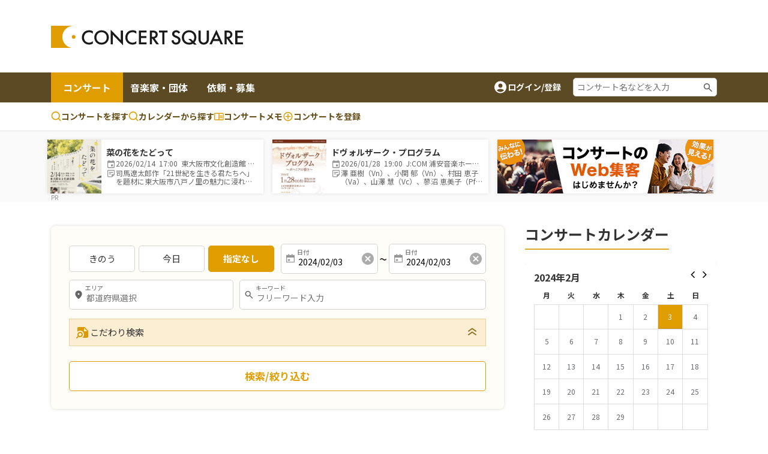

--- FILE ---
content_type: text/html;charset=UTF-8
request_url: https://www.concertsquare.jp/concert/search/cal/20240203
body_size: 33231
content:
<!DOCTYPE html>
<html lang="ja">
<head>
    <meta charset="utf-8">
    <meta http-equiv="X-UA-Compatible" content="IE=edge">
    <meta name="keywords" content="クラシック音楽,CONCERT,音楽,演奏会,音楽会,MUSIC,吹奏楽,オーケストラ,マンドリン,声楽,オペラ,アンサンブル,楽器,団員募集,メンバー募集">
    <meta name="viewport" content="width=device-width, initial-scale=1.0, maximum-scale=1.0, user-scalable=0, shrink-to-fit=no">

    
    <meta name="_csrf" content="b6509c3c-df64-4ea5-8977-6b08749a1e36"/>
    <meta name="_csrf_header" content="X-CSRF-TOKEN"/>
    

    
        <!-- Google Tag Manager -->
        <script>(function(w,d,s,l,i){w[l]=w[l]||[];w[l].push({'gtm.start':
                new Date().getTime(),event:'gtm.js'});var f=d.getElementsByTagName(s)[0],
            j=d.createElement(s),dl=l!='dataLayer'?'&l='+l:'';j.async=true;j.src=
            'https://www.googletagmanager.com/gtm.js?id='+i+dl;f.parentNode.insertBefore(j,f);
        })(window,document,'script','dataLayer','GTM-M4ZDG6');</script>
        <!-- End Google Tag Manager -->
    

    <meta property="og:title" content="コンサート情報検索結果 -  コンサートスクウェア（クラシック音楽情報）" /><meta property="og:image" content="https://www.concertsquare.jp/img/ogp/ogp.png" /><meta property="og:type" content="article"/><meta name="twitter:card" content="summary"><meta name="twitter:site" content="@concert_square"><meta property="twitter:title" content="コンサート情報検索結果 -  コンサートスクウェア（クラシック音楽情報）" /><meta property="twitter:image" content="https://www.concertsquare.jp/img/ogp/ogp.png" /><meta name="description" content="クラシック音楽を中心としたのコンサート情報、メンバー/団員募集情報、コンサート会場情報など、音楽を楽しむ個人と演奏グループや団体をつなぐことを目的とした音楽情報ポータルサイトです。">
    <title>コンサート情報検索結果 コンサートスクウェア（クラシック音楽情報）</title>
    <link rel="icon" href="/favicon.ico">
    <!-- Noto Sans JP Font -->
    <link rel="preconnect" href="https://fonts.googleapis.com">
    <link rel="preconnect" href="https://fonts.gstatic.com" crossorigin>
    <link href="https://fonts.googleapis.com/css2?family=Noto+Sans+JP:wght@300;400;700&display=swap" rel="stylesheet">
    <!-- Fontawesome -->
    <link rel="stylesheet" href="https://cdnjs.cloudflare.com/ajax/libs/font-awesome/4.7.0/css/font-awesome.min.css">
    <!-- Bootstrap -->
    <link rel="stylesheet" href="https://cdn.jsdelivr.net/npm/bootstrap@4.6.1/dist/css/bootstrap.min.css" integrity="sha384-zCbKRCUGaJDkqS1kPbPd7TveP5iyJE0EjAuZQTgFLD2ylzuqKfdKlfG/eSrtxUkn" crossorigin="anonymous">
    <!-- Swiper -->
    <link rel="stylesheet" href="https://cdnjs.cloudflare.com/ajax/libs/Swiper/5.4.5/css/swiper.min.css">
    <!-- Custom Style -->
    <link rel="stylesheet" href="/webpack/public/style.css">

    <script async src="https://pagead2.googlesyndication.com/pagead/js/adsbygoogle.js?client=ca-pub-8732544413118290" crossorigin="anonymous"></script>
    <!-- モーダル表示用 -->
    <link rel="stylesheet" type="text/css" href="https://cdnjs.cloudflare.com/ajax/libs/Modaal/0.4.4/css/modaal.min.css">

    <link rel="stylesheet" href="https://code.jquery.com/ui/1.12.1/themes/base/jquery-ui.css">
    <script>
        var calDay = "2024/02/03";
    </script><script src="https://ajax.googleapis.com/ajax/libs/jquery/3.5.1/jquery.min.js"></script><script src="https://code.jquery.com/ui/1.12.1/jquery-ui.min.js"></script><script src="https://cdnjs.cloudflare.com/ajax/libs/Swiper/5.4.5/js/swiper.min.js"></script><script src="/js/jquery/datepicker-ja.js"></script><script src="/js/public/custom.js" defer></script><script src="/js/public/calendar.js" defer></script><script src="/js/public/slider.js" defer></script><script src="/js/public/area.js" defer></script><script src="/js/public/stock.js" defer></script><script src="/js/public/util.js" defer></script><script src="/js/public/datePicker.js" defer></script><script src="/js/public/concert/search.js" defer></script><script>
        var isLogin = false
    </script>

    <link rel="stylesheet" href="/css/jquery.toast.css">
    
    <script>
        var loginUserId = "";
    </script>
    <script src="https://cdnjs.cloudflare.com/ajax/libs/Modaal/0.4.4/js/modaal.min.js" defer></script>
    <script src="/js/jquery.toast.js"></script>
    <script src="/js/header.js"></script>
</head>

<body id="body" class="home">


    <!-- Google Tag Manager (noscript) -->
    <noscript><iframe src="https://www.googletagmanager.com/ns.html?id=GTM-M4ZDG6"
                      height="0" width="0" style="display:none;visibility:hidden"></iframe></noscript>
    <!-- End Google Tag Manager (noscript) -->


<div class="p-header">
    <header class="header header-2024">
        <div class="container new-header__sp-shadow">
            <nav class="d-flex align-items-center justify-content-between">
                <div class="header-logo">
                    <a href="/" class="logo-link">
                        <img src="/img/logo.svg" width="320" height="38" loading="lazy">
                    </a>
                </div>

                <div class="ad-a u-pc-show">
    
    
        <div class="mb-2">
            <div class="u-pc-show">
    <!-- スクウェアヘッダ横長PC -->
    <ins class="adsbygoogle"
         style="display:inline-block;width:728px;height:90px"
         data-ad-client="ca-pub-8732544413118290"
         data-ad-slot="9134973582"></ins>
    <script>
        (adsbygoogle = window.adsbygoogle || []).push({});
    </script>
</div>
<div class="u-sp-show">
    <!-- スクウェアヘッダ横長モバイル -->
    <ins class="adsbygoogle"
         style="display:inline-block;width:320px;height:120px"
         data-ad-client="ca-pub-8732544413118290"
         data-ad-slot="9913972282"></ins>
    <script>
        (adsbygoogle = window.adsbygoogle || []).push({});
    </script>
</div>


        </div>
    
</div>



                <div class="sp-icon-wrap flex">
                    

                    <div class="burger-wrap float-right u-tab-show u-sp-show">
                        <button id="target-burger" class="target-burger" type="button">
                            <ul class="buns">
                                <li class="bun"></li>
                                <li class="bun"></li>
                                <li class="bun"></li>
                            </ul>
                        </button>
                    </div>
                </div>
            </nav>
        </div>

        <div><div class="u-tab-show u-sp-show ad-a-sp">
    
    
        <div class="ad-a-sp__inner">
            <div class="u-pc-show">
    <!-- スクウェアヘッダ横長PC -->
    <ins class="adsbygoogle"
         style="display:inline-block;width:728px;height:90px"
         data-ad-client="ca-pub-8732544413118290"
         data-ad-slot="9134973582"></ins>
    <script>
        (adsbygoogle = window.adsbygoogle || []).push({});
    </script>
</div>
<div class="u-sp-show">
    <!-- スクウェアヘッダ横長モバイル -->
    <ins class="adsbygoogle"
         style="display:inline-block;width:320px;height:120px"
         data-ad-client="ca-pub-8732544413118290"
         data-ad-slot="9913972282"></ins>
    <script>
        (adsbygoogle = window.adsbygoogle || []).push({});
    </script>
</div>


        </div>
    
</div>

</div>

        <div class="header-menu-2 concert-header">
            <div class="container u-clearfix">
                <div class="float-left">
                    <ul>
                        <li class="current">
                            <a href="/concert">コンサート</a>
                        </li>
                        <li>
                            <a href="/musician">音楽家・団体</a>
                        </li>
                        <li>
                            <a href="/offer">依頼・募集</a>
                        </li>
                    </ul>
                </div>
                <div class="float-right d-flex align-items-center u-pc-show organizer-right">
                    
                    
                    
                    <div class="non-log-user">
                        <a href="/login/redirect?path=/concert/search/cal/20240203" class="flex">
                            <img src="/img/ic_baseline-account-circle.svg" alt="account-icon">
                            <p>ログイン/登録</p>
                        </a>
                    </div>
                    <div class="keyword-search">
                        <form action="/concert/search">
                            <input type="text" name="freeword" placeholder="コンサート名などを入力">
                        </form>
                    </div>
                </div>
            </div>
        </div>

        <div class="header-menu-3 concert-header">
            <div class="container d-flex">
                <ul class="d-flex">
                    <li>
                        <a href="/concert/search">
                            <svg width="17" height="17" viewBox="0 0 17 17" fill="none" xmlns="http://www.w3.org/2000/svg">
                                <path fill-rule="evenodd" clip-rule="evenodd" d="M7.74972 0.164063C6.62022 0.164159 5.50711 0.434366 4.50327 0.952141C3.49943 1.46992 2.63397 2.22024 1.97909 3.14052C1.32421 4.0608 0.898898 5.12435 0.738647 6.24243C0.578395 7.36051 0.687847 8.5007 1.05787 9.56788C1.4279 10.6351 2.04776 11.5983 2.86575 12.3772C3.68375 13.1561 4.67614 13.728 5.76015 14.0454C6.84416 14.3628 7.98834 14.4163 9.09724 14.2015C10.2061 13.9867 11.2476 13.5099 12.1347 12.8107L15.1781 15.8541C15.3352 16.0059 15.5457 16.0899 15.7642 16.088C15.9827 16.0861 16.1917 15.9984 16.3462 15.8439C16.5007 15.6894 16.5884 15.4804 16.5903 15.2619C16.5922 15.0434 16.5082 14.8329 16.3564 14.6757L13.3131 11.6324C14.1364 10.5879 14.649 9.33273 14.7923 8.0105C14.9356 6.68827 14.7037 5.35241 14.1232 4.15581C13.5428 2.9592 12.6371 1.95019 11.51 1.24426C10.3828 0.538318 9.07969 0.163973 7.74972 0.164063ZM2.33306 7.2474C2.33306 5.81081 2.90374 4.43306 3.91956 3.41723C4.93538 2.40141 6.31313 1.83073 7.74972 1.83073C9.18631 1.83073 10.5641 2.40141 11.5799 3.41723C12.5957 4.43306 13.1664 5.81081 13.1664 7.2474C13.1664 8.68399 12.5957 10.0617 11.5799 11.0776C10.5641 12.0934 9.18631 12.6641 7.74972 12.6641C6.31313 12.6641 4.93538 12.0934 3.91956 11.0776C2.90374 10.0617 2.33306 8.68399 2.33306 7.2474Z" fill="#E09D00"></path>
                            </svg>
                            コンサートを探す
                        </a>
                    </li>
                    <li>
                        <a href="/concert/calendar">
                            <svg width="17" height="17" viewBox="0 0 17 17" fill="none" xmlns="http://www.w3.org/2000/svg">
                                <path fill-rule="evenodd" clip-rule="evenodd" d="M7.74972 0.164063C6.62022 0.164159 5.50711 0.434366 4.50327 0.952141C3.49943 1.46992 2.63397 2.22024 1.97909 3.14052C1.32421 4.0608 0.898898 5.12435 0.738647 6.24243C0.578395 7.36051 0.687847 8.5007 1.05787 9.56788C1.4279 10.6351 2.04776 11.5983 2.86575 12.3772C3.68375 13.1561 4.67614 13.728 5.76015 14.0454C6.84416 14.3628 7.98834 14.4163 9.09724 14.2015C10.2061 13.9867 11.2476 13.5099 12.1347 12.8107L15.1781 15.8541C15.3352 16.0059 15.5457 16.0899 15.7642 16.088C15.9827 16.0861 16.1917 15.9984 16.3462 15.8439C16.5007 15.6894 16.5884 15.4804 16.5903 15.2619C16.5922 15.0434 16.5082 14.8329 16.3564 14.6757L13.3131 11.6324C14.1364 10.5879 14.649 9.33273 14.7923 8.0105C14.9356 6.68827 14.7037 5.35241 14.1232 4.15581C13.5428 2.9592 12.6371 1.95019 11.51 1.24426C10.3828 0.538318 9.07969 0.163973 7.74972 0.164063ZM2.33306 7.2474C2.33306 5.81081 2.90374 4.43306 3.91956 3.41723C4.93538 2.40141 6.31313 1.83073 7.74972 1.83073C9.18631 1.83073 10.5641 2.40141 11.5799 3.41723C12.5957 4.43306 13.1664 5.81081 13.1664 7.2474C13.1664 8.68399 12.5957 10.0617 11.5799 11.0776C10.5641 12.0934 9.18631 12.6641 7.74972 12.6641C6.31313 12.6641 4.93538 12.0934 3.91956 11.0776C2.90374 10.0617 2.33306 8.68399 2.33306 7.2474Z" fill="#E09D00"></path>
                            </svg>
                            カレンダーから探す
                        </a>
                    </li>
                    <li>
                        <a href="/memo">
                            <svg width="16" height="13" viewBox="0 0 16 13" fill="none" xmlns="http://www.w3.org/2000/svg">
                                <path d="M14.3955 0.5H1.43955C1.05775 0.5 0.6916 0.651666 0.421633 0.921633C0.151666 1.1916 0 1.55775 0 1.93955V11.2966C0 11.6784 0.151666 12.0445 0.421633 12.3145C0.6916 12.5845 1.05775 12.7361 1.43955 12.7361H14.3955C14.7772 12.7361 15.1434 12.5845 15.4134 12.3145C15.6833 12.0445 15.835 11.6784 15.835 11.2966V1.93955C15.835 1.55775 15.6833 1.1916 15.4134 0.921633C15.1434 0.651666 14.7772 0.5 14.3955 0.5ZM1.43955 11.2966V1.93955H7.19773V11.2966H1.43955ZM14.3955 11.2966H8.63727V1.93955H14.3955V11.2966ZM9.35705 4.45875H13.6757V5.53841H9.35705V4.45875ZM9.35705 6.25819H13.6757V7.33785H9.35705V6.25819ZM9.35705 8.05762H13.6757V9.13728H9.35705V8.05762Z" fill="#E09D00"></path>
                            </svg>コンサートメモ
                        </a>
                    </li>
                    <li>
                        <a href="/concert/new">
                            <svg width="18" height="19" viewBox="0 0 18 19" fill="none" xmlns="http://www.w3.org/2000/svg">
                                <path fill-rule="evenodd" clip-rule="evenodd" d="M1.5 9.5C1.5 5.35775 4.85775 2 9 2C13.1422 2 16.5 5.35775 16.5 9.5C16.5 13.6422 13.1422 17 9 17C4.85775 17 1.5 13.6422 1.5 9.5ZM9 3.5C7.4087 3.5 5.88258 4.13214 4.75736 5.25736C3.63214 6.38258 3 7.9087 3 9.5C3 11.0913 3.63214 12.6174 4.75736 13.7426C5.88258 14.8679 7.4087 15.5 9 15.5C10.5913 15.5 12.1174 14.8679 13.2426 13.7426C14.3679 12.6174 15 11.0913 15 9.5C15 7.9087 14.3679 6.38258 13.2426 5.25736C12.1174 4.13214 10.5913 3.5 9 3.5Z" fill="#E09D00"></path>
                                <path fill-rule="evenodd" clip-rule="evenodd" d="M9.75 5.75C9.75 5.55109 9.67098 5.36032 9.53033 5.21967C9.38968 5.07902 9.19891 5 9 5C8.80109 5 8.61032 5.07902 8.46967 5.21967C8.32902 5.36032 8.25 5.55109 8.25 5.75V8.75H5.25C5.05109 8.75 4.86032 8.82902 4.71967 8.96967C4.57902 9.11032 4.5 9.30109 4.5 9.5C4.5 9.69891 4.57902 9.88968 4.71967 10.0303C4.86032 10.171 5.05109 10.25 5.25 10.25H8.25V13.25C8.25 13.4489 8.32902 13.6397 8.46967 13.7803C8.61032 13.921 8.80109 14 9 14C9.19891 14 9.38968 13.921 9.53033 13.7803C9.67098 13.6397 9.75 13.4489 9.75 13.25V10.25H12.75C12.9489 10.25 13.1397 10.171 13.2803 10.0303C13.421 9.88968 13.5 9.69891 13.5 9.5C13.5 9.30109 13.421 9.11032 13.2803 8.96967C13.1397 8.82902 12.9489 8.75 12.75 8.75H9.75V5.75Z" fill="#E09D00"></path>
                            </svg>
                            <span class="u-pc-show">コンサートを</span>登録

                        </a>
                    </li>
                </ul>

            </div>
        </div>
    </header>
    <div class="p-sp-menu">
        <div class="sp-menu-mask"></div>
        <button class="sp_menu_close_btn" type="button"><img src="/img/icon_times-white.svg" alt="close"></button>
        <div class="sp-menu-wrap" style="overflow: auto;">
            <div class="sp-orange-button">
                <div class="non-log-user">
                    <a href="/login/redirect?path=/concert/search/cal/20240203" class="flex align-items-center justify-content-center title-or-button"><img src="/img/icon_user-white.svg" alt="user-icon">新規登録・ログイン</a>
                </div>
                
            </div>
            

            <div class="non-log-user">
                
                <ul>
                    <li><a class="post u-font-bold" style="text-decoration:none;">登録情報管理</a></li>
                    <li><a href="/setting/user/concert/future" style="color: inherit;">コンサートの登録・管理</a></li>
                    <li><a href="/setting/user/recruit/public" style="color: inherit;">団員募集の登録・管理</a></li>
                    <li><a href="/setting/user/musician" style="color: inherit;">音楽家・団体の登録・管理</a></li>
                    <li><a href="/setting/user/offer" style="color: inherit;">依頼・募集の登録・管理</a></li>
                    <li><a href="/setting/user/concert/ad" style="color: inherit;">有料集客プラン</a></li>
                </ul>
            </div>
            
        </div>
    </div>

    <div><div class="notification-box">
    <div class="notification-header">
        <p>通知</p>
        <div class="notification-close">
            <i class="fa fa-times"></i>
        </div>
    </div>
    <div class="notification-body">
        
        
            <div class="mt-3 mb-3 text-center">通知はありません。</div>
        
    </div>
    
</div></div>
</div>

<div class="l-wrapper">
    <div class="l-main">
        <div id="main">

    <div>
    <div><div id="concert-square-ad-banner">
    <div class="carousel-wrapper overflow-auto  mx-auto">
        <div class="carousel-inner d-flex flex-nowrap">
            
                

                
                    
                        
<div class="concert-box carousel-box bg-white">
    <a href="/blog/2026/202512019914817.html" onclick="clickConcertAdBanner(&#39;3519e3f94a9f4ddc84c60047bcd15530&#39;);return false;">
        <div class="d-flex align-items-center">
            <div class="image-box">
                <img src="https://www.concertsquare.jp/files/image/show/4d78bc88b3371e81d00631cab146d2304de4b4ead9e901b7dedb65136d878d71" class="img-fluid" alt="菜の花をたどって">
            </div>
            <div class="text-box">
                <p class="u-font-bold">菜の花をたどって</p>
                <ul class="list_memo">
                    <li>
                        <span class="icon_def icon_calendar"></span>
                        <span class="text">
                            2026/02/14&nbsp;
                            17:00&nbsp;
                            東大阪市文化創造館 多目的室
                        </span>
                    </li>
                    <li>
                        <span class="icon_def icon_memo-list"></span>
                        <span class="summary">司馬遼太郎作「21世紀を生きる君たちへ」を題材に東大阪市八戸ノ里の魅力に浸れるコンサート。</span>
                    </li>
                </ul>
            </div>
        </div>
    </a>
</div>
                    
                        
<div class="concert-box carousel-box bg-white">
    <a href="/blog/2026/202601089612841.html" onclick="clickConcertAdBanner(&#39;c168b305ced04c308d2cb72ffa0de4b2&#39;);return false;">
        <div class="d-flex align-items-center">
            <div class="image-box">
                <img src="https://www.concertsquare.jp/files/image/show/2ebe551c70fbe1c817880afab8d85190b2e0fd0a5163b08b3c4d327b715bcf51" class="img-fluid" alt="ドヴォルザーク・プログラム">
            </div>
            <div class="text-box">
                <p class="u-font-bold">ドヴォルザーク・プログラム</p>
                <ul class="list_memo">
                    <li>
                        <span class="icon_def icon_calendar"></span>
                        <span class="text">
                            2026/01/28&nbsp;
                            19:00&nbsp;
                            J:COM 浦安音楽ホール コンサートホール
                        </span>
                    </li>
                    <li>
                        <span class="icon_def icon_memo-list"></span>
                        <span class="summary">澤 亜樹（Vn）、小関 郁（Vn）、村田 恵子（Va）、山澤 慧（Vc）、蓼沼 恵美子（Pf）－5人の名手によるピアノ五重奏コンサート！</span>
                    </li>
                </ul>
            </div>
        </div>
    </a>
</div>
                    

                    <div class="banner-box carousel-box bg-white">
                        <a href="https://www.concertsquare.jp/lp/marketing-plan?utm_source=banner&utm_medium=20240703&utm_campaign=header" target="_blank">
                            <img src="/img/ad/ad-lp.jpg" alt="ad" style="height: 90px">
                        </a>
                    </div>
                

                
            

            
        </div>
    </div>
</div>




    <script>
        function clickConcertAdBanner(clickAdId){
            var token = document.querySelector('meta[name="_csrf"]').getAttribute('content');

            fetch("/concert/ad/click/"+clickAdId,　{
                method: "POST",
                headers: {
                    'X-CSRF-TOKEN': token
                },
            }).then((response) => {
                return response.json()
            }).then((result) => {
                location.href = "/concert/ad/click/redirect/"+clickAdId;
            }).catch((e) => {
                alert("システムエラーが発生しました。")
            });
        }

        document.addEventListener('DOMContentLoaded', function() {
            const concertAdIdList =["3519e3f94a9f4ddc84c60047bcd15530","c168b305ced04c308d2cb72ffa0de4b2"];
            var target = document.querySelector("#concert-square-ad-banner");
            const _observer = new IntersectionObserver(function(entries, observer) {
                entries.forEach(entry => {
                    if (entry.isIntersecting) {
                        concertAdIdList.forEach(function (concertAdId) {
                            const token = document.querySelector('meta[name="_csrf"]').getAttribute('content');
                            fetch("/concert/ad/count/"+concertAdId, {
                                method: "POST",
                                headers: {
                                    'X-CSRF-TOKEN': token
                                },
                            });
                        });
                        observer.unobserve(entry.target);
                    }
                });
            }, {
                root: document.body,
                rootMargin: '0px',
                threshold: 0
            });
            _observer.observe(target);

            const _scrollConcertAdBottomObserver = new IntersectionObserver(function (entry, observer) {
                entry.forEach(function (item) {
                    if (item.target === target) {
                        if (item.isIntersecting) {
                            concertAdIdList.forEach(function (concertAdId) {
                                const token = document.querySelector('meta[name="_csrf"]').getAttribute('content');
                                fetch("/concert/ad/dom/count/"+concertAdId, {
                                    method: "POST",
                                    headers: {
                                        'X-CSRF-TOKEN': token
                                    },
                                });
                            });
                            observer.unobserve(item.target);
                        }
                    }
                });
            }, {
                root: null,
                rootMargin: '0px',
                threshold: 0.1
            });
            _scrollConcertAdBottomObserver.observe(target);
        });
    </script>
</div>
</div>

<!--<div class="header-attention__wrapper">-->
<!--    <div class="header-attention__inner d-flex justify-content-center align-items-start">-->
<!--        <div class="c-attention d-flex align-items-center">-->
<!--            &lt;!&ndash; コーディングの都合上、テキストと詳しく見るボタンを逆に記述しています。リンクがないパターンの場合、詳しく見るボタンを非表示にします。 &ndash;&gt;-->
<!--            <a href="!#" class="outline-btn u-font-bold">詳しく見る</a>-->
<!--            <p>注目度スコアとは？コンサート広告を掲載してアクセス数アップ！</p>-->
<!--        </div>-->
<!--    </div>-->
<!--</div>-->

    <div class="two-columns concert-search-column _custom bg-white">
        <div class="container u-clearfix">
            <div class="left-col">
                <div class="search-box-2">
    <div class="day-search grid align-items-center">
        <div class="days grid align-items-center">
            <label for="yesterday" class="yesterday search-item-check">
                <span class="text">きのう</span>
                <input type="radio" id="yesterday" name="dayType" value="2" class="checkin-search" style="display: none;">
            </label>
            <label for="today" class="today search-item-check">
                <span class="text">今日</span>
                <input type="radio" id="today" name="dayType" value="1" class="checkin-search" style="display: none;">
            </label>
            <label for="inAWeek" class="inAWeek search-item-check checked checked">
                <span class="text">指定なし</span>
                <input type="radio" id="inAWeek" name="dayType" value="3" class="checkin-search checked checked" style="display: none;" checked="checked">
            </label>
        </div>
        <div class="calendars grid align-items-center">
            <!-- クリアボタンあり（style=""） -->
            <div class="date-box input-box-wrapper">
                <label class="label-text">日付</label>
                <input type="text" name="sDate" class="date-picker start-date" placeholder="" id="beforeDay" value="2024/02/03" readonly>
                <button aria-label="消去" class="icon-clear" type="button" id="beforeDay-clear"></button>
            </div>
            <p>~</p>
            <!-- クリアボタンなし（style="display: none;"） -->
            <div class="date-box input-box-wrapper">
                <label class="label-text">日付</label>
                <input type="text" name="eDate" class="date-picker end-date" placeholder="" id="afterDay" value="2024/02/03" readonly>
                <button aria-label="消去" class="icon-clear" type="button" id="afterDay-clear"></button>
            </div>
        </div>
    </div>
    <div class="location-keyword grid align-items-center">
        <div class="location-box input-box-wrapper">
            <label class="label-text">エリア</label>
            <input type="text" name="location" class="location p-search-area" placeholder="都道府県選択" id="prefectureCode-text" readonly>
        </div>
        <div class="keyword-box input-box-wrapper">
            <label class="label-text">キーワード</label>
            <input type="text" name="keyword" id="freeword" class="keyword" placeholder="フリーワード入力">
        </div>
    </div>
    <div class="search-accordion-wrap">
        <button class="c-search-accordion-btn p-search-concert-btn c-d-arrow-down-up u-hover-opacity flex align-items-center toggle" type="button"><img src="/img/icon-search-more.svg" alt="icon">こだわり検索</button>

        <div class="c-search-accordion-inner" style="display: none;">
            <div class="search-items bg-white">
                <div class="grid">
                    <p class="u-font-bold">おすすめ条件</p>
                    <div class="flex align-items-center">
                        <label for="free" class="checkbox">
                            <span>入場無料</span>
                            <input type="checkbox" autocomplete="off" id="ticketFree" name="ticketFree" value="true">
                            <span class="checkmark"></span>
                        </label>
                        <label for="" class="checkbox">
                            <span>子供と一緒に聴ける</span>
                            <input type="checkbox" autocomplete="off" id="preschoolChildPossibleFlag" class="preschoolChildPossibleFlag" name="preschoolChildPossibleFlag" value="true">
                            <span class="checkmark"></span>
                        </label>
                        <label for="" class="checkbox">
                            <span>チケットプレゼント</span>
                            <input type="checkbox" autocomplete="off" id="giftFlag" class="giftFlag" name="giftFlag" value="true">
                            <span class="checkmark"></span>
                        </label>
                        <label for="" class="checkbox">
                            <span>プロの演奏が聴ける</span>
                            <input type="checkbox" autocomplete="off" id="qualification" class="qualification" name="qualification" value="true">
                            <span class="checkmark"></span>
                        </label>
                        <label for="" class="checkbox">
                            <span>来日音楽家/オーケストラ</span>
                            <input type="checkbox" autocomplete="off" id="visitingMusiciansFlag" class="visitingMusiciansFlag" name="visitingMusiciansFlag" value="true">
                            <span class="checkmark"></span>
                        </label>
                        <label for="" class="checkbox">
                            <span>teketで購入できる</span>
                            <input type="checkbox" autocomplete="off" id="teketFlag" class="teketFlag" name="teketFlag" value="true">
                            <span class="checkmark"></span>
                        </label>
                    </div>
                </div>
                <div class="grid align-items-center">
                    <p class="u-font-bold">ジャンル</p>
                    <input type="text" name="genre" class="keyword p-search-genre" placeholder="ジャンルを選択" id="genre-text" readonly>
                </div>
                <div class="grid">
                    <p class="u-font-bold">入場料</p>
                    <div class="flex align-items-center">
                        <label for="price" class="checkbox">
                            <span>〜1,000円</span>
                            <input type="checkbox" name="search-price[]" class="checkbox" value="2">
                            <span class="checkmark"></span>
                        </label>
                        <label for="price" class="checkbox">
                            <span>〜2,000円</span>
                            <input type="checkbox" name="search-price[]" class="checkbox" value="3">
                            <span class="checkmark"></span>
                        </label>
                        <label for="price" class="checkbox">
                            <span>〜5,000円</span>
                            <input type="checkbox" name="search-price[]" class="checkbox" value="4">
                            <span class="checkmark"></span>
                        </label>
                        <label for="price" class="checkbox">
                            <span>5,001円以上</span>
                            <input type="checkbox" name="search-price[]" class="checkbox" value="5">
                            <span class="checkmark"></span>
                        </label>
                    </div>
                </div>

                <div class="grid">
                    <p class="u-font-bold">開演時間</p>
                    <div class="flex align-items-center">
                        <label for="timeType" class="checkbox">
                            <span>昼公演</span>
                            <input type="checkbox" name="search-time-type[]" class="checkbox" value="2">
                            <span class="checkmark"></span>
                        </label>
                        <label for="timeType" class="checkbox">
                            <span>夜公演</span>
                            <input type="checkbox" name="search-time-type[]" class="checkbox" value="3">
                            <span class="checkmark"></span>
                        </label>
                    </div>
                </div>
            </div>
        </div>
    </div>
    <button type="button" class="outline-btn search-narrow-down u-font-bold" id="search-result-button">検索/絞り込む</button>
</div>

<div class="text-center mt-30"></div>

<div class="ad-b-sec-2 mt-30">
    <div class="ad-b">
        <div class="u-pc-show">
    <!-- スクウェアヘッダ横長PC -->
    <ins class="adsbygoogle"
         style="display:inline-block;width:728px;height:90px"
         data-ad-client="ca-pub-8732544413118290"
         data-ad-slot="9134973582"></ins>
    <script>
        (adsbygoogle = window.adsbygoogle || []).push({});
    </script>
</div>
<div class="u-sp-show">
    <!-- スクウェアヘッダ横長モバイル -->
    <ins class="adsbygoogle"
         style="display:inline-block;width:320px;height:120px"
         data-ad-client="ca-pub-8732544413118290"
         data-ad-slot="9913972282"></ins>
    <script>
        (adsbygoogle = window.adsbygoogle || []).push({});
    </script>
</div>


    </div>
</div>

<script>
     function onClickSortBtnConcertSearch(sort){
        location.href = "https://www.concertsquare.jp/concert/search/cal/20240203"+"?sort="+sort;
     }

     function changeSelectSortBtnConcertSearch(sort){
         onClickSortBtnConcertSearch(sort)
     }
</script>
                
                <div class="mt-40-30">
                    <h2 class="c-title-underline u-font-bold">2024年02月03日(土)</h2>
                    <div class="checkin-list">
                        <div class="flex">
                            <div class="checkin-btn-wrap u-pc-show">
                                <button class="filterBtn active" onclick="onClickSortBtnConcertSearch(1)">開催日順</button>
                                <button class="filterBtn" onclick="onClickSortBtnConcertSearch(2)">登録日順</button>
                                <button class="filterBtn" onclick="onClickSortBtnConcertSearch(3)">メモ数順</button>
                                <button class="filterBtn" onclick="onClickSortBtnConcertSearch(4)">公開コメント数順</button>
                                <button class="filterBtn" onclick="onClickSortBtnConcertSearch(5)">注目度順</button>
                                <button class="filterBtn" onclick="onClickSortBtnConcertSearch(6)">ツイート数順</button>
                            </div>
                            <div class="checkin-list-select u-sp-show">
                                <select name="search-sort" class="custom-select-for-checkin" onchange="changeSelectSortBtnConcertSearch(this.value)">
                                    <optgroup label="並べ替え">
                                        <option value="1" selected="selected">開催日順</option>
                                        <option value="2">登録日順</option>
                                        <option value="3">メモ数順</option>
                                        <option value="4">公開コメント数順</option>
                                        <option value="5">注目度順</option>
                                        <option value="6">ツイート数順</option>
                                    </optgroup>
                                </select>
                            </div>
                        </div>
                    </div>
                    <div class="search-result-info">
                        <p class="show-numbers-wrap"><span class="show-nums">1-20</span>件 / <span class="total-nums">37</span>件中</p>
                    </div>
                </div>

                <div class="search-result-list-wrap">

                    
    
        <div class="concert-search-result-list" id="concert-search-result-list">
            
                <div class="concert-item clearfix">
                    <div class="img-box float-left">
                        <div>
                            <a href="/blog/2024/2023111517.html">
                                <img src="https://www.concertsquare.jp/files/image/show/fe4d30b3fd3d01510bf471aba6bfd4b48aefb421b081d5c08f2d1fdb27519b2c" alt="［0歳から入場可能］モーニングデュオコンサート"/>
                            </a>
                        </div>
                        
                    </div>
                    <div class="detail" style="overflow: hidden;">
                        <h3 class="title u-font-bold">
                            
                                <a href="/blog/2024/2023111517.html">
                                    ［0歳から入場可能］モーニングデュオコンサート
                                </a>
                            
                            
                        </h3>
                        <div class="sub-desc date-wrap mt-1 flex align-items-center">
                            <img src="/img/icon_calendar.svg" alt="icon">
                            <p class="">
                                <span class="concert-date">
                                    2024年02月03日
                                </span>
                                (<span class="day_week" >土</span></span>)
                                <span class="concert-time">
                                    <span class="start-time">10:00</span>
                                </span>
                            </p>
                        </div>
                        <div class="sub-desc location-wrap mt-1 flex align-items-center">
                            <img src="/img/icon_map.svg" alt="icon">
                            <p class="">
                                <a href="/concert/prefecture/toukyo">東京都</a> |
                                <a href="/hall/detail/713">めぐろパーシモンホール 小ホール</a>
                                
                            </p>
                        </div>
                        <div class="sub-desc mt-1 flex align-items-center">
                            <img src="/img/ic_outline-sticky-note-2.svg" alt="icon">
                            <p class="summary size-12"> リラックスした優雅な朝のひとときを一緒に過ごしませんか？</p>
                        </div>
                        
                            
                        
                        
                            <div class="sub-desc mt-1 flex align-items-center">
                                <img src="/img/ic_program-grey.svg" alt="icon">
                                <p class="program size-12">
                                    
                                        <a href="/composer/216">フランツ･リスト</a>
                                        
                                        パガニーニ大練習曲集第３番「ラ・カンパネラ」
                                        /
                                    
                                        <a href="/composer/120">クロード･ドビュッシー</a>
                                        
                                        亜麻色の髪の乙女
                                        /
                                    
                                        <a href="/composer/62">カミーユ･サン＝サーンス</a>
                                        
                                        動物の謝肉祭
                                        /
                                    
                                        <a href="/composer/211">セルゲイ･ラフマニノフ</a>
                                        
                                        タランテラ
                                        /
                                    
                                        <a href="/composer/191">ダリウス･ミヨー</a>
                                        
                                        スカラムーシュ
                                        /
                                    
                                        
                                        ニュートン:
                                        アメイジンググレイス
                                        /
                                    
                                        <a href="/composer/241">岡野貞一</a>
                                        
                                        ［童謡］ふるさと
                                        
                                    
                                </p>
                            </div>
                        
                        <ul class="cat-list flex align-items-center">
                            <li class="cat"><a class="cat-link" href="/concert/genre/piano">ピアノ</a></li>
                            
                            <li class="cat"><a class="cat-link" href="/concert/search/preschoolChild">子どもと聴ける</a></li>
                            
                            

                            <li class="cat"><span class="c-official-tag">公式情報</span></li>
                            
                            

                            <li class="cat"><span class="c-teket"><img src="/img/icon_teket-logo.svg">teket</span></li>
                        </ul>
                        <div style="margin-top:16px; display: flex;justify-content: space-between;align-items:center;">
                            
                            <p>
                                &nbsp
                            </p>
                            <p style="font-size: 11px;color: #777;">
                                情報登録日：2023年11月15日(水)
                            </p>
                        </div>
                        <div class="meta-box flex">
                            <ul class="post-detail-nums flex">
                                <li class="post-support"><img src="/img/icon_support_border.svg" alt=""> <span>0</span></li>
                                <li class="post-heard"><img src="/img/icon_heard.svg" alt=""> <span>0</span></li>
                                <li class="post-appeared"><img src="/img/icon_appeared.svg" alt=""> <span>0</span></li>
                                <li class="post-appeared"><img src="/img/x-logo.svg" style="width: 10px;"> <span>0</span></li>
                            </ul>
                            
                            
                                <label class="stock-btn stock-btn-2">
                                    <span class="text text-2 second-color">ストック</span>
                                    <span class="stock-num-2 second-color u-font-bold">0</span>
                                    <input type="checkbox"
                                           class="checkin-stock"
                                           data-seqNo="17"
                                           data-inDate="20231115">
                                    <span class="checkmark"></span>
                                </label>
                            
                        </div>
                    </div>
                </div>

                
            
                <div class="concert-item clearfix">
                    <div class="img-box float-left">
                        <div>
                            <a href="/blog/2024/2024011522.html">
                                <img src="https://www.concertsquare.jp/files/image/show/7a9e9ac210217c1a431c11e6df9f6353aa8dfa61aa49004197803d77f90b84a5" alt="おやこでたのしむおんがくかい＆レクレーション"/>
                            </a>
                        </div>
                        
                    </div>
                    <div class="detail" style="overflow: hidden;">
                        <h3 class="title u-font-bold">
                            
                                <a href="/blog/2024/2024011522.html">
                                    おやこでたのしむおんがくかい＆レクレーション
                                </a>
                            
                            
                        </h3>
                        <div class="sub-desc date-wrap mt-1 flex align-items-center">
                            <img src="/img/icon_calendar.svg" alt="icon">
                            <p class="">
                                <span class="concert-date">
                                    2024年02月03日
                                </span>
                                (<span class="day_week" >土</span></span>)
                                <span class="concert-time">
                                    <span class="start-time">10:30</span>
                                </span>
                            </p>
                        </div>
                        <div class="sub-desc location-wrap mt-1 flex align-items-center">
                            <img src="/img/icon_map.svg" alt="icon">
                            <p class="">
                                <a href="/concert/prefecture/toukyo">東京都</a> |
                                <a href="/hall/detail/3674">東京第二友の会「子どもホール」</a>
                                
                            </p>
                        </div>
                        <div class="sub-desc mt-1 flex align-items-center">
                            <img src="/img/ic_outline-sticky-note-2.svg" alt="icon">
                            <p class="summary size-12">みんなが大好き！ サン=サーンスの「動物の謝肉祭」などの楽しい生演奏 </p>
                        </div>
                        
                            <div class="sub-desc mt-1 flex align-items-center">
                                <img src="/img/ic_group-grey.svg" alt="icon">
                                <p class="user-group size-12">
                                    
                                    
                                        ピアノ:

                                        
                                        <a href="/musician/unofficial/detail/2088xwWebKvvYjOaQuHy">山口真歩</a>
                                        
                                        

                                        /
                                    
                                        うた・おはなし:

                                        <a href="/musician/acb202726d4c4b438fd0f71b4620acb7">清水理沙</a>
                                        
                                        
                                        

                                        /
                                    
                                        作曲:

                                        
                                        <a href="/musician/unofficial/detail/1911eCHubjgCwSlyecbx">小林瑞季</a>
                                        
                                        

                                        
                                    
                                </p>
                            </div>
                        
                        
                            <div class="sub-desc mt-1 flex align-items-center">
                                <img src="/img/ic_program-grey.svg" alt="icon">
                                <p class="program size-12">
                                    
                                        
                                        :
                                        動物の謝肉祭
                                        
                                    
                                </p>
                            </div>
                        
                        <ul class="cat-list flex align-items-center">
                            <li class="cat"><a class="cat-link" href="/concert/genre/ans">室内楽・アンサンブル</a></li>
                            
                            <li class="cat"><a class="cat-link" href="/concert/search/preschoolChild">子どもと聴ける</a></li>
                            
                            

                            <li class="cat"><span class="c-official-tag">公式情報</span></li>
                            
                            

                            
                        </ul>
                        <div style="margin-top:16px; display: flex;justify-content: space-between;align-items:center;">
                            
                            <p>
                                &nbsp
                            </p>
                            <p style="font-size: 11px;color: #777;">
                                情報登録日：2024年01月15日(月)
                            </p>
                        </div>
                        <div class="meta-box flex">
                            <ul class="post-detail-nums flex">
                                <li class="post-support"><img src="/img/icon_support_border.svg" alt=""> <span>0</span></li>
                                <li class="post-heard"><img src="/img/icon_heard.svg" alt=""> <span>0</span></li>
                                <li class="post-appeared"><img src="/img/icon_appeared.svg" alt=""> <span>0</span></li>
                                <li class="post-appeared"><img src="/img/x-logo.svg" style="width: 10px;"> <span>0</span></li>
                            </ul>
                            
                            
                                <label class="stock-btn stock-btn-2">
                                    <span class="text text-2 second-color">ストック</span>
                                    <span class="stock-num-2 second-color u-font-bold">0</span>
                                    <input type="checkbox"
                                           class="checkin-stock"
                                           data-seqNo="22"
                                           data-inDate="20240115">
                                    <span class="checkmark"></span>
                                </label>
                            
                        </div>
                    </div>
                </div>

                
            
                <div class="concert-item clearfix">
                    <div class="img-box float-left">
                        <div>
                            <a href="/blog/2024/2024010711.html">
                                <img src="https://www.concertsquare.jp/files/image/show/a4f8907daa98d6be7137cfb1c5357ea6d76f98ccdd55b0c9bc6c27078546a5d9" alt="ぼくとわたしのコンサートデビュー"/>
                            </a>
                        </div>
                        
                    </div>
                    <div class="detail" style="overflow: hidden;">
                        <h3 class="title u-font-bold">
                            
                                <a href="/blog/2024/2024010711.html">
                                    ぼくとわたしのコンサートデビュー
                                </a>
                            
                            
                        </h3>
                        <div class="sub-desc date-wrap mt-1 flex align-items-center">
                            <img src="/img/icon_calendar.svg" alt="icon">
                            <p class="">
                                <span class="concert-date">
                                    2024年02月03日
                                </span>
                                (<span class="day_week" >土</span></span>)
                                <span class="concert-time">
                                    <span class="start-time">11:30</span>
                                </span>
                            </p>
                        </div>
                        <div class="sub-desc location-wrap mt-1 flex align-items-center">
                            <img src="/img/icon_map.svg" alt="icon">
                            <p class="">
                                <a href="/concert/prefecture/toukyo">東京都</a> |
                                <a href="/hall/detail/3643">国分寺市立いずみホール</a>
                                
                            </p>
                        </div>
                        <div class="sub-desc mt-1 flex align-items-center">
                            <img src="/img/ic_outline-sticky-note-2.svg" alt="icon">
                            <p class="summary size-12">0歳から入場OK!　赤ちゃんから大人まで楽しめる、本格派クラシックコンサート</p>
                        </div>
                        
                            <div class="sub-desc mt-1 flex align-items-center">
                                <img src="/img/ic_group-grey.svg" alt="icon">
                                <p class="user-group size-12">
                                    
                                        指揮者:
                                        
                                        <a href="/musician/unofficial/detail/7011YYdIGlFJKLyqMwOw">三澤 慶</a>
                                        
                                        

                                        /
                                    
                                    
                                        お話:

                                        
                                        <a href="/musician/unofficial/detail/591nmuctTgHnnbffInL">中村 備生</a>
                                        
                                        

                                        /
                                    
                                        ヴァイオリン:

                                        
                                        <a href="/musician/unofficial/detail/7010DyxCelBhvHlXMKzw">山形 玲維</a>
                                        
                                        

                                        /
                                    
                                        管弦楽:

                                        <a href="/musician/6dbbc378c7b94c54a48015ca94874730">東京室内管弦楽団</a>
                                        
                                        
                                        

                                        
                                    
                                </p>
                            </div>
                        
                        
                            <div class="sub-desc mt-1 flex align-items-center">
                                <img src="/img/ic_program-grey.svg" alt="icon">
                                <p class="program size-12">
                                    
                                        <a href="/composer/271">三澤慶</a>
                                        
                                        ウィンターシンフォニー～日本の歌曲主題による組曲～
                                        /
                                    
                                        <a href="/composer/271">三澤慶</a>
                                        
                                        誰でもわかるオーケストラ大辞典&quot;キラキラ星主題によるクラシック名曲編&quot;
                                        /
                                    
                                        <a href="/composer/177">ホルスト</a>
                                        
                                        組曲「惑星」&quot;ジュピター&quot;より アンダンテマエストーソ
                                        /
                                    
                                        <a href="/composer/198">A.メンケン</a>
                                        
                                        ディズニー映画「美女と野獣」より テーマ曲
                                        /
                                    
                                        <a href="/composer/64">サラサーテ</a>
                                        
                                        チゴイネルワイゼン
                                        
                                    
                                </p>
                            </div>
                        
                        <ul class="cat-list flex align-items-center">
                            <li class="cat"><a class="cat-link" href="/concert/genre/orch">オーケストラ</a></li>
                            
                            <li class="cat"><a class="cat-link" href="/concert/search/preschoolChild">子どもと聴ける</a></li>
                            
                            <li class="cat"><a class="cat-link" href="/concert/professional">プロ</a></li>

                            <li class="cat"><span class="c-official-tag">公式情報</span></li>
                            
                            

                            
                        </ul>
                        <div style="margin-top:16px; display: flex;justify-content: space-between;align-items:center;">
                            
                            <p>
                                &nbsp
                            </p>
                            <p style="font-size: 11px;color: #777;">
                                情報登録日：2024年01月07日(日)
                            </p>
                        </div>
                        <div class="meta-box flex">
                            <ul class="post-detail-nums flex">
                                <li class="post-support"><img src="/img/icon_support_border.svg" alt=""> <span>0</span></li>
                                <li class="post-heard"><img src="/img/icon_heard.svg" alt=""> <span>0</span></li>
                                <li class="post-appeared"><img src="/img/icon_appeared.svg" alt=""> <span>0</span></li>
                                <li class="post-appeared"><img src="/img/x-logo.svg" style="width: 10px;"> <span>1</span></li>
                            </ul>
                            
                            
                                <label class="stock-btn stock-btn-2">
                                    <span class="text text-2 second-color">ストック</span>
                                    <span class="stock-num-2 second-color u-font-bold">0</span>
                                    <input type="checkbox"
                                           class="checkin-stock"
                                           data-seqNo="11"
                                           data-inDate="20240107">
                                    <span class="checkmark"></span>
                                </label>
                            
                        </div>
                    </div>
                </div>

                
            
                <div class="concert-item clearfix">
                    <div class="img-box float-left">
                        <div>
                            <a href="/blog/2024/2024012217.html">
                                <img src="https://www.concertsquare.jp/img/genre/default.png" alt="小松亮太 デビュー25周年記念 デュオタンゴライブ"/>
                            </a>
                        </div>
                        
                    </div>
                    <div class="detail" style="overflow: hidden;">
                        <h3 class="title u-font-bold">
                            
                                <a href="/blog/2024/2024012217.html">
                                    小松亮太 デビュー25周年記念 デュオタンゴライブ
                                </a>
                            
                            
                        </h3>
                        <div class="sub-desc date-wrap mt-1 flex align-items-center">
                            <img src="/img/icon_calendar.svg" alt="icon">
                            <p class="">
                                <span class="concert-date">
                                    2024年02月03日
                                </span>
                                (<span class="day_week" >土</span></span>)
                                <span class="concert-time">
                                    <span class="start-time">13:00</span>
                                </span>
                            </p>
                        </div>
                        <div class="sub-desc location-wrap mt-1 flex align-items-center">
                            <img src="/img/icon_map.svg" alt="icon">
                            <p class="">
                                <a href="/concert/prefecture/saitama">埼玉県</a> |
                                <a href="/hall/detail/1406">入間市文化創造アトリエ・アミーゴ ホール</a>
                                
                            </p>
                        </div>
                        <div class="sub-desc mt-1 flex align-items-center">
                            <img src="/img/ic_outline-sticky-note-2.svg" alt="icon">
                            <p class="summary size-12">デビュー25周年を迎えた小松亮太が「入間市文化創造アトリエ・アミーゴ」に初出演！！</p>
                        </div>
                        
                            <div class="sub-desc mt-1 flex align-items-center">
                                <img src="/img/ic_group-grey.svg" alt="icon">
                                <p class="user-group size-12">
                                    
                                    
                                        バンドネオン:

                                        
                                        <a href="/musician/unofficial/detail/7282aFhXkwtHwZiznCMi">小松亮太</a>
                                        
                                        

                                        /
                                    
                                        ギター:

                                        
                                        <a href="/musician/unofficial/detail/7286cmsYFrhijIHcKZRu">福井浩気</a>
                                        
                                        

                                        
                                    
                                </p>
                            </div>
                        
                        
                            
                        
                        <ul class="cat-list flex align-items-center">
                            <li class="cat"><a class="cat-link" href="/concert/genre/other">その他</a></li>
                            
                            
                            
                            <li class="cat"><a class="cat-link" href="/concert/professional">プロ</a></li>

                            
                            <li class="cat"><span class="c-private">非公式(AI自動取得)</span></li>
                            

                            
                        </ul>
                        <div style="margin-top:16px; display: flex;justify-content: space-between;align-items:center;">
                            <p>
                                <a style="font-size:12px;; text-decoration: underline; color: #007bff;" href="/setting/concert/create/basic?seqNo=17&amp;inDate=20240122">
                                    公式化(主催者向け)
                                </a>
                            </p>
                            
                            <p style="font-size: 11px;color: #777;">
                                情報登録日：2024年01月22日(月)
                            </p>
                        </div>
                        <div class="meta-box flex">
                            <ul class="post-detail-nums flex">
                                <li class="post-support"><img src="/img/icon_support_border.svg" alt=""> <span>0</span></li>
                                <li class="post-heard"><img src="/img/icon_heard.svg" alt=""> <span>0</span></li>
                                <li class="post-appeared"><img src="/img/icon_appeared.svg" alt=""> <span>0</span></li>
                                <li class="post-appeared"><img src="/img/x-logo.svg" style="width: 10px;"> <span>0</span></li>
                            </ul>
                            
                            
                                <label class="stock-btn stock-btn-2">
                                    <span class="text text-2 second-color">ストック</span>
                                    <span class="stock-num-2 second-color u-font-bold">0</span>
                                    <input type="checkbox"
                                           class="checkin-stock"
                                           data-seqNo="17"
                                           data-inDate="20240122">
                                    <span class="checkmark"></span>
                                </label>
                            
                        </div>
                    </div>
                </div>

                
            
                <div class="concert-item clearfix">
                    <div class="img-box float-left">
                        <div>
                            <a href="/blog/2024/202312283.html">
                                <img src="https://www.concertsquare.jp/files/image/show/4f7c4ede44dfa10ec9a24c81d1fc5f9a14be5fe643c004f34e46cee344bdf6f5" alt="ヨコハマフロイントブラーゼン：YFB"/>
                            </a>
                        </div>
                        
                    </div>
                    <div class="detail" style="overflow: hidden;">
                        <h3 class="title u-font-bold">
                            
                                <a href="/blog/2024/202312283.html">
                                    ヨコハマフロイントブラーゼン：YFB
                                </a>
                            
                            
                        </h3>
                        <div class="sub-desc date-wrap mt-1 flex align-items-center">
                            <img src="/img/icon_calendar.svg" alt="icon">
                            <p class="">
                                <span class="concert-date">
                                    2024年02月03日
                                </span>
                                (<span class="day_week" >土</span></span>)
                                <span class="concert-time">
                                    <span class="start-time">13:30</span>
                                </span>
                            </p>
                        </div>
                        <div class="sub-desc location-wrap mt-1 flex align-items-center">
                            <img src="/img/icon_map.svg" alt="icon">
                            <p class="">
                                <a href="/concert/prefecture/kanagawa">神奈川県</a> |
                                <a href="/hall/detail/251">横浜市瀬谷公会堂</a>
                                
                            </p>
                        </div>
                        <div class="sub-desc mt-1 flex align-items-center">
                            <img src="/img/ic_outline-sticky-note-2.svg" alt="icon">
                            <p class="summary size-12">横浜を中心に活動する、社会人吹奏楽団です。 年一回の演奏会を中心に、イベントへの参加、訪問演奏など活動を行っています！</p>
                        </div>
                        
                            
                        
                        
                            <div class="sub-desc mt-1 flex align-items-center">
                                <img src="/img/ic_program-grey.svg" alt="icon">
                                <p class="program size-12">
                                    
                                        <a href="/composer/62">サン=サーンス</a>
                                        
                                        歌劇「サムソンとデリラ」よりバッカナール
                                        /
                                    
                                        
                                        :
                                        「あんたがたどこさ」の主題による幻想曲
                                        /
                                    
                                        
                                        :
                                        美空ひばりメドレー　ジャパニーズグラフィティXVⅡ
                                        
                                    
                                </p>
                            </div>
                        
                        <ul class="cat-list flex align-items-center">
                            <li class="cat"><a class="cat-link" href="/concert/genre/brass">吹奏楽</a></li>
                            <li class="cat"><a class="cat-link" href="/concert/search/ticketFree">無料</a></li>
                            <li class="cat"><a class="cat-link" href="/concert/search/preschoolChild">子どもと聴ける</a></li>
                            
                            

                            <li class="cat"><span class="c-official-tag">公式情報</span></li>
                            
                            

                            
                        </ul>
                        <div style="margin-top:16px; display: flex;justify-content: space-between;align-items:center;">
                            
                            <p>
                                &nbsp
                            </p>
                            <p style="font-size: 11px;color: #777;">
                                情報登録日：2023年12月28日(木)
                            </p>
                        </div>
                        <div class="meta-box flex">
                            <ul class="post-detail-nums flex">
                                <li class="post-support"><img src="/img/icon_support_border.svg" alt=""> <span>0</span></li>
                                <li class="post-heard"><img src="/img/icon_heard.svg" alt=""> <span>0</span></li>
                                <li class="post-appeared"><img src="/img/icon_appeared.svg" alt=""> <span>0</span></li>
                                <li class="post-appeared"><img src="/img/x-logo.svg" style="width: 10px;"> <span>1</span></li>
                            </ul>
                            
                            
                                <label class="stock-btn stock-btn-2">
                                    <span class="text text-2 second-color">ストック</span>
                                    <span class="stock-num-2 second-color u-font-bold">0</span>
                                    <input type="checkbox"
                                           class="checkin-stock"
                                           data-seqNo="3"
                                           data-inDate="20231228">
                                    <span class="checkmark"></span>
                                </label>
                            
                        </div>
                    </div>
                </div>

                
            
                <div class="concert-item clearfix">
                    <div class="img-box float-left">
                        <div>
                            <a href="/blog/2024/2024011523.html">
                                <img src="https://www.concertsquare.jp/files/image/show/02dc5569dfdbd3ad72ef632ac7fd10e01b07ae1e7ebd84bb6046ed935d5b389e" alt="USHINAWARETA 2nen ORCHESTRA"/>
                            </a>
                        </div>
                        
                    </div>
                    <div class="detail" style="overflow: hidden;">
                        <h3 class="title u-font-bold">
                            
                                <a href="/blog/2024/2024011523.html">
                                    USHINAWARETA 2nen ORCHESTRA
                                </a>
                            
                            
                        </h3>
                        <div class="sub-desc date-wrap mt-1 flex align-items-center">
                            <img src="/img/icon_calendar.svg" alt="icon">
                            <p class="">
                                <span class="concert-date">
                                    2024年02月03日
                                </span>
                                (<span class="day_week" >土</span></span>)
                                <span class="concert-time">
                                    <span class="start-time">13:30</span>
                                </span>
                            </p>
                        </div>
                        <div class="sub-desc location-wrap mt-1 flex align-items-center">
                            <img src="/img/icon_map.svg" alt="icon">
                            <p class="">
                                <a href="/concert/prefecture/saitama">埼玉県</a> |
                                <a href="/hall/detail/518">所沢市民文化センターミューズ アークホール(大ホール)</a>
                                
                            </p>
                        </div>
                        <div class="sub-desc mt-1 flex align-items-center">
                            <img src="/img/ic_outline-sticky-note-2.svg" alt="icon">
                            <p class="summary size-12">第二回演奏会ではダッタン人、カルメン、新世界を演奏いたします。U2オケらしいオリジナリティあふれるプログラムとなっております。</p>
                        </div>
                        
                            <div class="sub-desc mt-1 flex align-items-center">
                                <img src="/img/ic_group-grey.svg" alt="icon">
                                <p class="user-group size-12">
                                    
                                        指揮者:
                                        
                                        <a href="/musician/unofficial/detail/5239oETTWAGJluJxJpyZ">佐藤有斗</a>
                                        
                                        

                                        /
                                    
                                    
                                        ソプラノ:

                                        
                                        <a href="/musician/unofficial/detail/7152ubHsdqhzuoJINUhr">佐藤瞳</a>
                                        
                                        

                                        /
                                    
                                        メゾソプラノ:

                                        
                                        <a href="/musician/unofficial/detail/2044UHtLQJCywIEvvhoe">山下未紗</a>
                                        
                                        

                                        /
                                    
                                        バス・バリトン:

                                        
                                        <a href="/musician/unofficial/detail/2293gNWOtccoKUPZByQh">岸本大</a>
                                        
                                        

                                        
                                    
                                </p>
                            </div>
                        
                        
                            <div class="sub-desc mt-1 flex align-items-center">
                                <img src="/img/ic_program-grey.svg" alt="icon">
                                <p class="program size-12">
                                    
                                        <a href="/composer/179">アレクサンドル･ボロディン</a>
                                        
                                        歌劇「イーゴリ公」より娘の踊り・ダッタン人の踊り（合唱付き）
                                        /
                                    
                                        <a href="/composer/145">ジョルジュ･ビゼー</a>
                                        
                                        「カルメン」第1組曲・第2 組曲
                                        /
                                    
                                        <a href="/composer/114">アントニン･ドヴォルザーク</a>
                                        
                                        交響曲第9番「新世界より」ホ短調 Op.95
                                        
                                    
                                </p>
                            </div>
                        
                        <ul class="cat-list flex align-items-center">
                            <li class="cat"><a class="cat-link" href="/concert/genre/orch">オーケストラ</a></li>
                            
                            
                            
                            

                            <li class="cat"><span class="c-official-tag">公式情報</span></li>
                            
                            

                            <li class="cat"><span class="c-teket"><img src="/img/icon_teket-logo.svg">teket</span></li>
                        </ul>
                        <div style="margin-top:16px; display: flex;justify-content: space-between;align-items:center;">
                            
                            <p>
                                &nbsp
                            </p>
                            <p style="font-size: 11px;color: #777;">
                                情報登録日：2024年01月15日(月)
                            </p>
                        </div>
                        <div class="meta-box flex">
                            <ul class="post-detail-nums flex">
                                <li class="post-support"><img src="/img/icon_support_border.svg" alt=""> <span>0</span></li>
                                <li class="post-heard"><img src="/img/icon_heard.svg" alt=""> <span>0</span></li>
                                <li class="post-appeared"><img src="/img/icon_appeared.svg" alt=""> <span>0</span></li>
                                <li class="post-appeared"><img src="/img/x-logo.svg" style="width: 10px;"> <span>0</span></li>
                            </ul>
                            
                            
                                <label class="stock-btn stock-btn-2">
                                    <span class="text text-2 second-color">ストック</span>
                                    <span class="stock-num-2 second-color u-font-bold">0</span>
                                    <input type="checkbox"
                                           class="checkin-stock"
                                           data-seqNo="23"
                                           data-inDate="20240115">
                                    <span class="checkmark"></span>
                                </label>
                            
                        </div>
                    </div>
                </div>

                
            
                <div class="concert-item clearfix">
                    <div class="img-box float-left">
                        <div>
                            <a href="/blog/2024/202401285.html">
                                <img src="https://www.concertsquare.jp/files/image/show/00c54c9b0b84230e5741f31dcedde16bc46daabba86599ce207f3c97dc0ff81e" alt="TOT³(トット)Pf小川幸子 Ba荒玉哲郎 Ds齋藤洋平 "/>
                            </a>
                        </div>
                        
                    </div>
                    <div class="detail" style="overflow: hidden;">
                        <h3 class="title u-font-bold">
                            
                                <a href="/blog/2024/202401285.html">
                                    TOT³(トット)Pf小川幸子 Ba荒玉哲郎 Ds齋藤洋平 
                                </a>
                            
                            
                        </h3>
                        <div class="sub-desc date-wrap mt-1 flex align-items-center">
                            <img src="/img/icon_calendar.svg" alt="icon">
                            <p class="">
                                <span class="concert-date">
                                    2024年02月03日
                                </span>
                                (<span class="day_week" >土</span></span>)
                                <span class="concert-time">
                                    <span class="start-time">13:30</span>
                                </span>
                            </p>
                        </div>
                        <div class="sub-desc location-wrap mt-1 flex align-items-center">
                            <img src="/img/icon_map.svg" alt="icon">
                            <p class="">
                                <a href="/concert/prefecture/oosaka">大阪府</a> |
                                <a href="/hall/detail/2570">まつむし音楽堂</a>
                                
                            </p>
                        </div>
                        <div class="sub-desc mt-1 flex align-items-center">
                            <img src="/img/ic_outline-sticky-note-2.svg" alt="icon">
                            <p class="summary size-12">色々なジャンルの音楽を映像を交えてお送りいたします</p>
                        </div>
                        
                            
                        
                        
                            
                        
                        <ul class="cat-list flex align-items-center">
                            <li class="cat"><a class="cat-link" href="/concert/genre/other">その他</a></li>
                            
                            <li class="cat"><a class="cat-link" href="/concert/search/preschoolChild">子どもと聴ける</a></li>
                            <li class="cat"><a class="cat-link" href="/concert/search/gift">チケットプレゼント募集中</a></li>
                            <li class="cat"><a class="cat-link" href="/concert/professional">プロ</a></li>

                            <li class="cat"><span class="c-official-tag">公式情報</span></li>
                            
                            

                            
                        </ul>
                        <div style="margin-top:16px; display: flex;justify-content: space-between;align-items:center;">
                            
                            <p>
                                &nbsp
                            </p>
                            <p style="font-size: 11px;color: #777;">
                                情報登録日：2024年01月28日(日)
                            </p>
                        </div>
                        <div class="meta-box flex">
                            <ul class="post-detail-nums flex">
                                <li class="post-support"><img src="/img/icon_support_border.svg" alt=""> <span>0</span></li>
                                <li class="post-heard"><img src="/img/icon_heard.svg" alt=""> <span>0</span></li>
                                <li class="post-appeared"><img src="/img/icon_appeared.svg" alt=""> <span>1</span></li>
                                <li class="post-appeared"><img src="/img/x-logo.svg" style="width: 10px;"> <span>0</span></li>
                            </ul>
                            
                            
                                <label class="stock-btn stock-btn-2">
                                    <span class="text text-2 second-color">ストック</span>
                                    <span class="stock-num-2 second-color u-font-bold">0</span>
                                    <input type="checkbox"
                                           class="checkin-stock"
                                           data-seqNo="5"
                                           data-inDate="20240128">
                                    <span class="checkmark"></span>
                                </label>
                            
                        </div>
                    </div>
                </div>

                
            
                <div class="concert-item clearfix">
                    <div class="img-box float-left">
                        <div>
                            <a href="/blog/2024/202401305.html">
                                <img src="https://www.concertsquare.jp/files/image/show/d00fa8bab01e77e3a242896ab65d6ca58d267b7739fb9f2006b3a1596b22711d" alt="蟻ん子シャンソンライブ"/>
                            </a>
                        </div>
                        
                    </div>
                    <div class="detail" style="overflow: hidden;">
                        <h3 class="title u-font-bold">
                            
                                <a href="/blog/2024/202401305.html">
                                    蟻ん子シャンソンライブ
                                </a>
                            
                            
                        </h3>
                        <div class="sub-desc date-wrap mt-1 flex align-items-center">
                            <img src="/img/icon_calendar.svg" alt="icon">
                            <p class="">
                                <span class="concert-date">
                                    2024年02月03日
                                </span>
                                (<span class="day_week" >土</span></span>)
                                <span class="concert-time">
                                    <span class="start-time">13:30</span>
                                </span>
                            </p>
                        </div>
                        <div class="sub-desc location-wrap mt-1 flex align-items-center">
                            <img src="/img/icon_map.svg" alt="icon">
                            <p class="">
                                <a href="/concert/prefecture/toukyo">東京都</a> |
                                <a href="/hall/detail/4209">蟻ん子</a>
                                
                            </p>
                        </div>
                        <div class="sub-desc mt-1 flex align-items-center">
                            <img src="/img/ic_outline-sticky-note-2.svg" alt="icon">
                            <p class="summary size-12">絵画が飾られたギャラリーのような空間でシャンソンを心ゆくまでお楽しみください♪</p>
                        </div>
                        
                            <div class="sub-desc mt-1 flex align-items-center">
                                <img src="/img/ic_group-grey.svg" alt="icon">
                                <p class="user-group size-12">
                                    
                                    
                                        ヴォーカル:

                                        
                                        <a href="/musician/unofficial/detail/7341KouvbbZNDqvBFdCi">しますえよしお</a>
                                        
                                        

                                        /
                                    
                                        ヴォーカル:

                                        
                                        <a href="/musician/unofficial/detail/7342MGYxubGxtgnXdZOF">朝吹タツヤ</a>
                                        
                                        

                                        /
                                    
                                        ヴォーカル:

                                        
                                        <a href="/musician/unofficial/detail/2960htqLbGHJgBUcquNj">林夏子</a>
                                        
                                        

                                        /
                                    
                                        ピアノ:

                                        
                                        <a href="/musician/unofficial/detail/7343ANHwWtKEKPyzdJlj">雄太</a>
                                        
                                        

                                        
                                    
                                </p>
                            </div>
                        
                        
                            
                        
                        <ul class="cat-list flex align-items-center">
                            <li class="cat"><a class="cat-link" href="/concert/genre/other">その他</a></li>
                            
                            
                            <li class="cat"><a class="cat-link" href="/concert/search/gift">チケットプレゼント募集中</a></li>
                            <li class="cat"><a class="cat-link" href="/concert/professional">プロ</a></li>

                            <li class="cat"><span class="c-official-tag">公式情報</span></li>
                            
                            

                            
                        </ul>
                        <div style="margin-top:16px; display: flex;justify-content: space-between;align-items:center;">
                            
                            <p>
                                &nbsp
                            </p>
                            <p style="font-size: 11px;color: #777;">
                                情報登録日：2024年01月30日(火)
                            </p>
                        </div>
                        <div class="meta-box flex">
                            <ul class="post-detail-nums flex">
                                <li class="post-support"><img src="/img/icon_support_border.svg" alt=""> <span>1</span></li>
                                <li class="post-heard"><img src="/img/icon_heard.svg" alt=""> <span>1</span></li>
                                <li class="post-appeared"><img src="/img/icon_appeared.svg" alt=""> <span>0</span></li>
                                <li class="post-appeared"><img src="/img/x-logo.svg" style="width: 10px;"> <span>0</span></li>
                            </ul>
                            
                            
                                <label class="stock-btn stock-btn-2">
                                    <span class="text text-2 second-color">ストック</span>
                                    <span class="stock-num-2 second-color u-font-bold">1</span>
                                    <input type="checkbox"
                                           class="checkin-stock"
                                           data-seqNo="5"
                                           data-inDate="20240130">
                                    <span class="checkmark"></span>
                                </label>
                            
                        </div>
                    </div>
                </div>

                
            
                <div class="concert-item clearfix">
                    <div class="img-box float-left">
                        <div>
                            <a href="/blog/2024/2023111322.html">
                                <img src="https://www.concertsquare.jp/files/image/show/a69c6ecab503af635322dbfcf117be36dfa7aceb0576a390ad67081f818cb9ec" alt="ハルモニームジーク福岡   2024CONCERT"/>
                            </a>
                        </div>
                        
                    </div>
                    <div class="detail" style="overflow: hidden;">
                        <h3 class="title u-font-bold">
                            
                                <a href="/blog/2024/2023111322.html">
                                    ハルモニームジーク福岡   2024CONCERT
                                </a>
                            
                            
                        </h3>
                        <div class="sub-desc date-wrap mt-1 flex align-items-center">
                            <img src="/img/icon_calendar.svg" alt="icon">
                            <p class="">
                                <span class="concert-date">
                                    2024年02月03日
                                </span>
                                (<span class="day_week" >土</span></span>)
                                <span class="concert-time">
                                    <span class="start-time">14:00</span>
                                </span>
                            </p>
                        </div>
                        <div class="sub-desc location-wrap mt-1 flex align-items-center">
                            <img src="/img/icon_map.svg" alt="icon">
                            <p class="">
                                <a href="/concert/prefecture/fukuoka">福岡県</a> |
                                <a href="/hall/detail/3030">九州キリスト教会館</a>
                                
                            </p>
                        </div>
                        <div class="sub-desc mt-1 flex align-items-center">
                            <img src="/img/ic_outline-sticky-note-2.svg" alt="icon">
                            <p class="summary size-12">ベートーヴェン ：  木管六重奏曲変ホ長調Op.71     モーツァルト：セレナード第10番変ロ長調K.361「グランパルティータ」   </p>
                        </div>
                        
                            
                        
                        
                            
                        
                        <ul class="cat-list flex align-items-center">
                            <li class="cat"><a class="cat-link" href="/concert/genre/ans">室内楽・アンサンブル</a></li>
                            
                            
                            
                            

                            <li class="cat"><span class="c-official-tag">公式情報</span></li>
                            
                            

                            
                        </ul>
                        <div style="margin-top:16px; display: flex;justify-content: space-between;align-items:center;">
                            
                            <p>
                                &nbsp
                            </p>
                            <p style="font-size: 11px;color: #777;">
                                情報登録日：2023年11月13日(月)
                            </p>
                        </div>
                        <div class="meta-box flex">
                            <ul class="post-detail-nums flex">
                                <li class="post-support"><img src="/img/icon_support_border.svg" alt=""> <span>0</span></li>
                                <li class="post-heard"><img src="/img/icon_heard.svg" alt=""> <span>0</span></li>
                                <li class="post-appeared"><img src="/img/icon_appeared.svg" alt=""> <span>0</span></li>
                                <li class="post-appeared"><img src="/img/x-logo.svg" style="width: 10px;"> <span>0</span></li>
                            </ul>
                            
                            
                                <label class="stock-btn stock-btn-2">
                                    <span class="text text-2 second-color">ストック</span>
                                    <span class="stock-num-2 second-color u-font-bold">0</span>
                                    <input type="checkbox"
                                           class="checkin-stock"
                                           data-seqNo="22"
                                           data-inDate="20231113">
                                    <span class="checkmark"></span>
                                </label>
                            
                        </div>
                    </div>
                </div>

                
            
                <div class="concert-item clearfix">
                    <div class="img-box float-left">
                        <div>
                            <a href="/blog/2024/2023111849.html">
                                <img src="https://www.concertsquare.jp/files/image/show/0b0422e1a7acbf57fd8a0e89b8652125765be6d98cf197c5db39afa89e99d0f6" alt="4人のピアニストによるPiano Duo Concert"/>
                            </a>
                        </div>
                        
                    </div>
                    <div class="detail" style="overflow: hidden;">
                        <h3 class="title u-font-bold">
                            
                                <a href="/blog/2024/2023111849.html">
                                    4人のピアニストによるPiano Duo Concert
                                </a>
                            
                            
                        </h3>
                        <div class="sub-desc date-wrap mt-1 flex align-items-center">
                            <img src="/img/icon_calendar.svg" alt="icon">
                            <p class="">
                                <span class="concert-date">
                                    2024年02月03日
                                </span>
                                (<span class="day_week" >土</span></span>)
                                <span class="concert-time">
                                    <span class="start-time">14:00</span>
                                </span>
                            </p>
                        </div>
                        <div class="sub-desc location-wrap mt-1 flex align-items-center">
                            <img src="/img/icon_map.svg" alt="icon">
                            <p class="">
                                <a href="/concert/prefecture/oosaka">大阪府</a> |
                                <a href="/hall/detail/3183">東大阪市文化創造館 ジャトーハーモニー小ホール</a>
                                
                            </p>
                        </div>
                        <div class="sub-desc mt-1 flex align-items-center">
                            <img src="/img/ic_outline-sticky-note-2.svg" alt="icon">
                            <p class="summary size-12">4人のピアニストによる2台ピアノコンサートです♪</p>
                        </div>
                        
                            <div class="sub-desc mt-1 flex align-items-center">
                                <img src="/img/ic_group-grey.svg" alt="icon">
                                <p class="user-group size-12">
                                    
                                    
                                        

                                        
                                        
                                        植月由佳
                                        

                                        /
                                    
                                        

                                        
                                        
                                        大橋紋
                                        

                                        /
                                    
                                        

                                        
                                        
                                        上羽文音
                                        

                                        /
                                    
                                        

                                        
                                        <a href="/musician/unofficial/detail/3120MdDwwQcyaSzlEoAg">森本美希</a>
                                        
                                        

                                        
                                    
                                </p>
                            </div>
                        
                        
                            <div class="sub-desc mt-1 flex align-items-center">
                                <img src="/img/ic_program-grey.svg" alt="icon">
                                <p class="program size-12">
                                    
                                        <a href="/composer/155">ヨハネス･ブラームス</a>
                                        
                                        ハイドンの主題による変奏曲Op.56b
                                        /
                                    
                                        
                                        インファンテ:
                                        アンダルシア舞曲
                                        /
                                    
                                        <a href="/composer/71">フランツ･シューベルト</a>
                                        
                                        創作主題による8つの変奏曲 イ長調　D.813
                                        /
                                    
                                        <a href="/composer/200">ヴォルフガング･アマデウス･モーツァルト</a>
                                        
                                        2台ピアノのためのソナタ ニ長調 K.448
                                        /
                                    
                                        <a href="/composer/303">中田喜直</a>
                                        
                                        無宗教者の讃美歌
                                        /
                                    
                                        <a href="/composer/222">ヴィトルト･ルトスワフスキ</a>
                                        
                                        パガニーニの主題による変奏曲
                                        
                                    
                                </p>
                            </div>
                        
                        <ul class="cat-list flex align-items-center">
                            <li class="cat"><a class="cat-link" href="/concert/genre/piano">ピアノ</a></li>
                            
                            
                            <li class="cat"><a class="cat-link" href="/concert/search/gift">チケットプレゼント募集中</a></li>
                            <li class="cat"><a class="cat-link" href="/concert/professional">プロ</a></li>

                            <li class="cat"><span class="c-official-tag">公式情報</span></li>
                            
                            

                            
                        </ul>
                        <div style="margin-top:16px; display: flex;justify-content: space-between;align-items:center;">
                            
                            <p>
                                &nbsp
                            </p>
                            <p style="font-size: 11px;color: #777;">
                                情報登録日：2023年11月19日(日)
                            </p>
                        </div>
                        <div class="meta-box flex">
                            <ul class="post-detail-nums flex">
                                <li class="post-support"><img src="/img/icon_support_border.svg" alt=""> <span>1</span></li>
                                <li class="post-heard"><img src="/img/icon_heard.svg" alt=""> <span>1</span></li>
                                <li class="post-appeared"><img src="/img/icon_appeared.svg" alt=""> <span>0</span></li>
                                <li class="post-appeared"><img src="/img/x-logo.svg" style="width: 10px;"> <span>1</span></li>
                            </ul>
                            
                            
                                <label class="stock-btn stock-btn-2">
                                    <span class="text text-2 second-color">ストック</span>
                                    <span class="stock-num-2 second-color u-font-bold">0</span>
                                    <input type="checkbox"
                                           class="checkin-stock"
                                           data-seqNo="49"
                                           data-inDate="20231118">
                                    <span class="checkmark"></span>
                                </label>
                            
                        </div>
                    </div>
                </div>

                
            
                <div class="concert-item clearfix">
                    <div class="img-box float-left">
                        <div>
                            <a href="/blog/2024/2023112024.html">
                                <img src="https://www.concertsquare.jp/img/genre/ans.png" alt="辻󠄀井伸行＆オルフェウス室内管弦楽団"/>
                            </a>
                        </div>
                        
                    </div>
                    <div class="detail" style="overflow: hidden;">
                        <h3 class="title u-font-bold">
                            
                                <a href="/blog/2024/2023112024.html">
                                    辻󠄀井伸行＆オルフェウス室内管弦楽団
                                </a>
                            
                            
                        </h3>
                        <div class="sub-desc date-wrap mt-1 flex align-items-center">
                            <img src="/img/icon_calendar.svg" alt="icon">
                            <p class="">
                                <span class="concert-date">
                                    2024年02月03日
                                </span>
                                (<span class="day_week" >土</span></span>)
                                <span class="concert-time">
                                    <span class="start-time">14:00</span>
                                </span>
                            </p>
                        </div>
                        <div class="sub-desc location-wrap mt-1 flex align-items-center">
                            <img src="/img/icon_map.svg" alt="icon">
                            <p class="">
                                <a href="/concert/prefecture/miyagi">宮城県</a> |
                                <a href="/hall/detail/348">東京エレクトロンホール宮城</a>
                                
                            </p>
                        </div>
                        <div class="sub-desc mt-1 flex align-items-center">
                            <img src="/img/ic_outline-sticky-note-2.svg" alt="icon">
                            <p class="summary size-12">ナタリー・ジョアヒム：オルフェウスのための新作［曲名未定］（2024年1月NYカーネギーホールで初演予定）</p>
                        </div>
                        
                            <div class="sub-desc mt-1 flex align-items-center">
                                <img src="/img/ic_group-grey.svg" alt="icon">
                                <p class="user-group size-12">
                                    
                                    
                                        ピアノ:

                                        
                                        <a href="/musician/unofficial/detail/4492kPDNKhlUzMmsSzHM">辻井伸行</a>
                                        
                                        

                                        
                                    
                                </p>
                            </div>
                        
                        
                            <div class="sub-desc mt-1 flex align-items-center">
                                <img src="/img/ic_program-grey.svg" alt="icon">
                                <p class="program size-12">
                                    
                                        
                                        ナタリー･ジョアヒム:
                                        オルフェウスのための新作［曲名未定］
                                        /
                                    
                                        <a href="/composer/83">ショパン</a>
                                        
                                        ピアノ協奏曲第1番
                                        /
                                    
                                        <a href="/composer/72">シューマン</a>
                                        
                                        謝肉祭
                                        
                                    
                                </p>
                            </div>
                        
                        <ul class="cat-list flex align-items-center">
                            <li class="cat"><a class="cat-link" href="/concert/genre/ans">室内楽・アンサンブル</a></li>
                            
                            
                            
                            <li class="cat"><a class="cat-link" href="/concert/professional">プロ</a></li>

                            
                            <li class="cat"><span class="c-private">非公式(AI自動取得)</span></li>
                            

                            
                        </ul>
                        <div style="margin-top:16px; display: flex;justify-content: space-between;align-items:center;">
                            <p>
                                <a style="font-size:12px;; text-decoration: underline; color: #007bff;" href="/setting/concert/create/basic?seqNo=24&amp;inDate=20231120">
                                    公式化(主催者向け)
                                </a>
                            </p>
                            
                            <p style="font-size: 11px;color: #777;">
                                情報登録日：2023年11月25日(土)
                            </p>
                        </div>
                        <div class="meta-box flex">
                            <ul class="post-detail-nums flex">
                                <li class="post-support"><img src="/img/icon_support_border.svg" alt=""> <span>0</span></li>
                                <li class="post-heard"><img src="/img/icon_heard.svg" alt=""> <span>0</span></li>
                                <li class="post-appeared"><img src="/img/icon_appeared.svg" alt=""> <span>0</span></li>
                                <li class="post-appeared"><img src="/img/x-logo.svg" style="width: 10px;"> <span>22</span></li>
                            </ul>
                            
                            
                                <label class="stock-btn stock-btn-2">
                                    <span class="text text-2 second-color">ストック</span>
                                    <span class="stock-num-2 second-color u-font-bold">0</span>
                                    <input type="checkbox"
                                           class="checkin-stock"
                                           data-seqNo="24"
                                           data-inDate="20231120">
                                    <span class="checkmark"></span>
                                </label>
                            
                        </div>
                    </div>
                </div>

                
            
                <div class="concert-item clearfix">
                    <div class="img-box float-left">
                        <div>
                            <a href="/blog/2024/202311216.html">
                                <img src="https://www.concertsquare.jp/files/image/show/cc1beb8d4fd55d0f4629063211f21c91380cbcbbc41053c959485f3019ba303b" alt="高田三郎作品による第28回リヒトクライス演奏会"/>
                            </a>
                        </div>
                        
                    </div>
                    <div class="detail" style="overflow: hidden;">
                        <h3 class="title u-font-bold">
                            
                                <a href="/blog/2024/202311216.html">
                                    高田三郎作品による第28回リヒトクライス演奏会
                                </a>
                            
                            
                        </h3>
                        <div class="sub-desc date-wrap mt-1 flex align-items-center">
                            <img src="/img/icon_calendar.svg" alt="icon">
                            <p class="">
                                <span class="concert-date">
                                    2024年02月03日
                                </span>
                                (<span class="day_week" >土</span></span>)
                                <span class="concert-time">
                                    <span class="start-time">14:00</span>
                                </span>
                            </p>
                        </div>
                        <div class="sub-desc location-wrap mt-1 flex align-items-center">
                            <img src="/img/icon_map.svg" alt="icon">
                            <p class="">
                                <a href="/concert/prefecture/toukyo">東京都</a> |
                                <a href="/hall/detail/862">東京オペラシティ コンサートホール</a>
                                
                            </p>
                        </div>
                        <div class="sub-desc mt-1 flex align-items-center">
                            <img src="/img/ic_outline-sticky-note-2.svg" alt="icon">
                            <p class="summary size-12">高田三郎ゆかりの合唱団が贈る「水のいのち」出版60年となる記念演奏会。</p>
                        </div>
                        
                            <div class="sub-desc mt-1 flex align-items-center">
                                <img src="/img/ic_group-grey.svg" alt="icon">
                                <p class="user-group size-12">
                                    
                                        指揮者:
                                        
                                        <a href="/musician/unofficial/detail/6715eCBgCFWedunsDFQN">鈴木茂明</a>
                                        
                                        

                                        
                                    
                                    
                                </p>
                            </div>
                        
                        
                            <div class="sub-desc mt-1 flex align-items-center">
                                <img src="/img/ic_program-grey.svg" alt="icon">
                                <p class="program size-12">
                                    
                                        <a href="/composer/263">高田三郎</a>
                                        
                                        典礼聖歌
                                        /
                                    
                                        <a href="/composer/263">高田三郎</a>
                                        
                                        混声合唱組曲「水のいのち」
                                        /
                                    
                                        <a href="/composer/263">高田三郎</a>
                                        
                                        混声合唱曲「わたしの願い」
                                        /
                                    
                                        <a href="/composer/263">高田三郎</a>
                                        
                                        女声合唱曲「泉」
                                        /
                                    
                                        <a href="/composer/263">高田三郎</a>
                                        
                                        男声合唱曲「季節と足跡」
                                        
                                    
                                </p>
                            </div>
                        
                        <ul class="cat-list flex align-items-center">
                            <li class="cat"><a class="cat-link" href="/concert/genre/gasyo">合唱</a></li>
                            
                            
                            
                            

                            <li class="cat"><span class="c-official-tag">公式情報</span></li>
                            
                            

                            
                        </ul>
                        <div style="margin-top:16px; display: flex;justify-content: space-between;align-items:center;">
                            
                            <p>
                                &nbsp
                            </p>
                            <p style="font-size: 11px;color: #777;">
                                情報登録日：2023年11月21日(火)
                            </p>
                        </div>
                        <div class="meta-box flex">
                            <ul class="post-detail-nums flex">
                                <li class="post-support"><img src="/img/icon_support_border.svg" alt=""> <span>0</span></li>
                                <li class="post-heard"><img src="/img/icon_heard.svg" alt=""> <span>0</span></li>
                                <li class="post-appeared"><img src="/img/icon_appeared.svg" alt=""> <span>0</span></li>
                                <li class="post-appeared"><img src="/img/x-logo.svg" style="width: 10px;"> <span>0</span></li>
                            </ul>
                            
                            
                                <label class="stock-btn stock-btn-2">
                                    <span class="text text-2 second-color">ストック</span>
                                    <span class="stock-num-2 second-color u-font-bold">0</span>
                                    <input type="checkbox"
                                           class="checkin-stock"
                                           data-seqNo="6"
                                           data-inDate="20231121">
                                    <span class="checkmark"></span>
                                </label>
                            
                        </div>
                    </div>
                </div>

                
            
                <div class="concert-item clearfix">
                    <div class="img-box float-left">
                        <div>
                            <a href="/blog/2024/2023120619.html">
                                <img src="https://www.concertsquare.jp/img/genre/orch.png" alt="読売日本交響楽団 第264回土曜マチネーシリーズ"/>
                            </a>
                        </div>
                        
                    </div>
                    <div class="detail" style="overflow: hidden;">
                        <h3 class="title u-font-bold">
                            
                                <a href="/blog/2024/2023120619.html">
                                    読売日本交響楽団 第264回土曜マチネーシリーズ
                                </a>
                            
                            
                        </h3>
                        <div class="sub-desc date-wrap mt-1 flex align-items-center">
                            <img src="/img/icon_calendar.svg" alt="icon">
                            <p class="">
                                <span class="concert-date">
                                    2024年02月03日
                                </span>
                                (<span class="day_week" >土</span></span>)
                                <span class="concert-time">
                                    <span class="start-time">14:00</span>
                                </span>
                            </p>
                        </div>
                        <div class="sub-desc location-wrap mt-1 flex align-items-center">
                            <img src="/img/icon_map.svg" alt="icon">
                            <p class="">
                                <a href="/concert/prefecture/toukyo">東京都</a> |
                                <a href="/hall/detail/865">東京芸術劇場 コンサートホール</a>
                                
                            </p>
                        </div>
                        <div class="sub-desc mt-1 flex align-items-center">
                            <img src="/img/ic_outline-sticky-note-2.svg" alt="icon">
                            <p class="summary size-12">グラズノフ: ワルツ/ ハイドン: 交響曲/ カプースチン: サクソフォン協奏曲/ ラヴェル: ラ・ヴァルス</p>
                        </div>
                        
                            <div class="sub-desc mt-1 flex align-items-center">
                                <img src="/img/ic_group-grey.svg" alt="icon">
                                <p class="user-group size-12">
                                    
                                        指揮者:
                                        
                                        <a href="/musician/unofficial/detail/5338LGuiUCCaBXdwJuYU">山田和樹</a>
                                        
                                        

                                        /
                                    
                                    
                                        サクソフォン:

                                        
                                        <a href="/musician/unofficial/detail/500CKOfZvMTlBVHOcKj">上野耕平</a>
                                        
                                        

                                        
                                    
                                </p>
                            </div>
                        
                        
                            <div class="sub-desc mt-1 flex align-items-center">
                                <img src="/img/ic_program-grey.svg" alt="icon">
                                <p class="program size-12">
                                    
                                        <a href="/composer/48">グラズノフ</a>
                                        
                                        演奏会用ワルツ第１番 ニ長調 作品47
                                        /
                                    
                                        <a href="/composer/132">ハイドン</a>
                                        
                                        交響曲第104番 ニ長調 「ロンドン」
                                        /
                                    
                                        <a href="/composer/38">カプースチン</a>
                                        
                                        サクソフォン協奏曲 作品50
                                        /
                                    
                                        <a href="/composer/209">ラヴェル</a>
                                        
                                        ラ・ヴァルス
                                        
                                    
                                </p>
                            </div>
                        
                        <ul class="cat-list flex align-items-center">
                            <li class="cat"><a class="cat-link" href="/concert/genre/orch">オーケストラ</a></li>
                            
                            
                            
                            <li class="cat"><a class="cat-link" href="/concert/professional">プロ</a></li>

                            
                            <li class="cat"><span class="c-private">非公式(AI自動取得)</span></li>
                            

                            
                        </ul>
                        <div style="margin-top:16px; display: flex;justify-content: space-between;align-items:center;">
                            <p>
                                <a style="font-size:12px;; text-decoration: underline; color: #007bff;" href="/setting/concert/create/basic?seqNo=19&amp;inDate=20231206">
                                    公式化(主催者向け)
                                </a>
                            </p>
                            
                            <p style="font-size: 11px;color: #777;">
                                情報登録日：2023年12月06日(水)
                            </p>
                        </div>
                        <div class="meta-box flex">
                            <ul class="post-detail-nums flex">
                                <li class="post-support"><img src="/img/icon_support_border.svg" alt=""> <span>0</span></li>
                                <li class="post-heard"><img src="/img/icon_heard.svg" alt=""> <span>0</span></li>
                                <li class="post-appeared"><img src="/img/icon_appeared.svg" alt=""> <span>0</span></li>
                                <li class="post-appeared"><img src="/img/x-logo.svg" style="width: 10px;"> <span>62</span></li>
                            </ul>
                            
                            
                                <label class="stock-btn stock-btn-2">
                                    <span class="text text-2 second-color">ストック</span>
                                    <span class="stock-num-2 second-color u-font-bold">0</span>
                                    <input type="checkbox"
                                           class="checkin-stock"
                                           data-seqNo="19"
                                           data-inDate="20231206">
                                    <span class="checkmark"></span>
                                </label>
                            
                        </div>
                    </div>
                </div>

                
            
                <div class="concert-item clearfix">
                    <div class="img-box float-left">
                        <div>
                            <a href="/blog/2024/2023120632.html">
                                <img src="https://www.concertsquare.jp/img/genre/orch.png" alt="素敵な音楽人へ with 新日本フィルハーモニー交響楽団"/>
                            </a>
                        </div>
                        
                    </div>
                    <div class="detail" style="overflow: hidden;">
                        <h3 class="title u-font-bold">
                            
                                <a href="/blog/2024/2023120632.html">
                                    素敵な音楽人へ with 新日本フィルハーモニー交響楽団
                                </a>
                            
                            
                        </h3>
                        <div class="sub-desc date-wrap mt-1 flex align-items-center">
                            <img src="/img/icon_calendar.svg" alt="icon">
                            <p class="">
                                <span class="concert-date">
                                    2024年02月03日
                                </span>
                                (<span class="day_week" >土</span></span>)
                                <span class="concert-time">
                                    <span class="start-time">14:00</span>
                                </span>
                            </p>
                        </div>
                        <div class="sub-desc location-wrap mt-1 flex align-items-center">
                            <img src="/img/icon_map.svg" alt="icon">
                            <p class="">
                                <a href="/concert/prefecture/kanagawa">神奈川県</a> |
                                <a href="/hall/detail/3201">ひらしん平塚文化芸術ホール 大ホール</a>
                                
                            </p>
                        </div>
                        <div class="sub-desc mt-1 flex align-items-center">
                            <img src="/img/ic_outline-sticky-note-2.svg" alt="icon">
                            <p class="summary size-12">シベリウス：フィンランディア、スメタナ：モルダウ、チャイコフスキー：荘厳序曲「1812年」　ほか</p>
                        </div>
                        
                            <div class="sub-desc mt-1 flex align-items-center">
                                <img src="/img/ic_group-grey.svg" alt="icon">
                                <p class="user-group size-12">
                                    
                                        指揮者:
                                        
                                        <a href="/musician/unofficial/detail/5202lYBIgnXQqGNaKEth">下野竜也</a>
                                        
                                        

                                        /
                                    
                                    
                                        音楽アンバサダー　お話:

                                        
                                        <a href="/musician/unofficial/detail/1086NphdkJHMEjzArLxd">加藤昌則</a>
                                        
                                        

                                        
                                    
                                </p>
                            </div>
                        
                        
                            <div class="sub-desc mt-1 flex align-items-center">
                                <img src="/img/ic_program-grey.svg" alt="icon">
                                <p class="program size-12">
                                    
                                        <a href="/composer/68">シベリウス</a>
                                        
                                        フィンランディア
                                        /
                                    
                                        <a href="/composer/96">スメタナ</a>
                                        
                                        モルダウ
                                        /
                                    
                                        <a href="/composer/106">チャイコフスキー</a>
                                        
                                        荘厳序曲「１８１２年」
                                        
                                    
                                </p>
                            </div>
                        
                        <ul class="cat-list flex align-items-center">
                            <li class="cat"><a class="cat-link" href="/concert/genre/orch">オーケストラ</a></li>
                            
                            
                            
                            <li class="cat"><a class="cat-link" href="/concert/professional">プロ</a></li>

                            
                            <li class="cat"><span class="c-private">非公式(AI自動取得)</span></li>
                            

                            
                        </ul>
                        <div style="margin-top:16px; display: flex;justify-content: space-between;align-items:center;">
                            <p>
                                <a style="font-size:12px;; text-decoration: underline; color: #007bff;" href="/setting/concert/create/basic?seqNo=32&amp;inDate=20231206">
                                    公式化(主催者向け)
                                </a>
                            </p>
                            
                            <p style="font-size: 11px;color: #777;">
                                情報登録日：2023年12月06日(水)
                            </p>
                        </div>
                        <div class="meta-box flex">
                            <ul class="post-detail-nums flex">
                                <li class="post-support"><img src="/img/icon_support_border.svg" alt=""> <span>0</span></li>
                                <li class="post-heard"><img src="/img/icon_heard.svg" alt=""> <span>0</span></li>
                                <li class="post-appeared"><img src="/img/icon_appeared.svg" alt=""> <span>0</span></li>
                                <li class="post-appeared"><img src="/img/x-logo.svg" style="width: 10px;"> <span>23</span></li>
                            </ul>
                            
                            
                                <label class="stock-btn stock-btn-2">
                                    <span class="text text-2 second-color">ストック</span>
                                    <span class="stock-num-2 second-color u-font-bold">1</span>
                                    <input type="checkbox"
                                           class="checkin-stock"
                                           data-seqNo="32"
                                           data-inDate="20231206">
                                    <span class="checkmark"></span>
                                </label>
                            
                        </div>
                    </div>
                </div>

                
            
                <div class="concert-item clearfix">
                    <div class="img-box float-left">
                        <div>
                            <a href="/blog/2024/2023120711.html">
                                <img src="https://www.concertsquare.jp/img/genre/opera.png" alt="新国立劇場オペラ エウゲニ・オネーギン"/>
                            </a>
                        </div>
                        
                    </div>
                    <div class="detail" style="overflow: hidden;">
                        <h3 class="title u-font-bold">
                            
                                <a href="/blog/2024/2023120711.html">
                                    新国立劇場オペラ エウゲニ・オネーギン
                                </a>
                            
                            
                        </h3>
                        <div class="sub-desc date-wrap mt-1 flex align-items-center">
                            <img src="/img/icon_calendar.svg" alt="icon">
                            <p class="">
                                <span class="concert-date">
                                    2024年02月03日
                                </span>
                                (<span class="day_week" >土</span></span>)
                                <span class="concert-time">
                                    <span class="start-time">14:00</span>
                                </span>
                            </p>
                        </div>
                        <div class="sub-desc location-wrap mt-1 flex align-items-center">
                            <img src="/img/icon_map.svg" alt="icon">
                            <p class="">
                                <a href="/concert/prefecture/toukyo">東京都</a> |
                                <a href="/hall/detail/1829">新国立劇場 オペラパレス</a>
                                
                            </p>
                        </div>
                        <div class="sub-desc mt-1 flex align-items-center">
                            <img src="/img/ic_outline-sticky-note-2.svg" alt="icon">
                            <p class="summary size-12">エウゲニ・オネーギン 全3幕〈ロシア語上演／日本語及び英語字幕付〉</p>
                        </div>
                        
                            <div class="sub-desc mt-1 flex align-items-center">
                                <img src="/img/ic_group-grey.svg" alt="icon">
                                <p class="user-group size-12">
                                    
                                        指揮者:
                                        
                                        
                                        ヴァレンティン・ウリューピン
                                        

                                        /
                                    
                                    
                                        タチヤーナ:

                                        
                                        <a href="/musician/unofficial/detail/6913nWhALDGVQolnUddG">エカテリーナ・シウリーナ</a>
                                        
                                        

                                        /
                                    
                                        オネーギン:

                                        
                                        <a href="/musician/unofficial/detail/6914FmzbIbxKsUoIgzhc">ユーリ・ユルチュク</a>
                                        
                                        

                                        /
                                    
                                        レンスキー:

                                        
                                        <a href="/musician/unofficial/detail/6915efqjsVvVKPupGOyz">ヴィクトル・アンティペンコ</a>
                                        
                                        

                                        /
                                    
                                        オリガ:

                                        
                                        <a href="/musician/unofficial/detail/6916ZDWrPBbbDURemEqU">アンナ・ゴリャチョーワ</a>
                                        
                                        

                                        /
                                    
                                        グレーミン公爵:

                                        
                                        <a href="/musician/unofficial/detail/6917FlskFuRFtvRcnIzO">アレクサンドル・ツィムバリュク</a>
                                        
                                        

                                        /
                                    
                                        ラーリナ:

                                        
                                        <a href="/musician/unofficial/detail/4546xiFnvPRzijzhGsmq">郷家暁子</a>
                                        
                                        

                                        /
                                    
                                        フィリッピエヴナ:

                                        
                                        <a href="/musician/unofficial/detail/6918TSwmhCJhvLqkziDB">橋爪ゆか</a>
                                        
                                        

                                        /
                                    
                                        ザレツキー:

                                        
                                        <a href="/musician/unofficial/detail/389NVsUvxJppGQAyXiZ">ヴィタリ・ユシュマノフ</a>
                                        
                                        

                                        /
                                    
                                        トリケ:

                                        
                                        <a href="/musician/unofficial/detail/6919FoPESJCifGGjRiNS">升島唯博</a>
                                        
                                        

                                        /
                                    
                                        隊長:

                                        
                                        <a href="/musician/unofficial/detail/2531FOFVwzeHkbhiEQpV">成田眞</a>
                                        
                                        

                                        /
                                    
                                        合唱:

                                        
                                        
                                        新国立劇場合唱団
                                        

                                        /
                                    
                                        管弦楽:

                                        
                                        <a href="/musician/unofficial/detail/23">東京交響楽団</a>
                                        
                                        

                                        
                                    
                                </p>
                            </div>
                        
                        
                            <div class="sub-desc mt-1 flex align-items-center">
                                <img src="/img/ic_program-grey.svg" alt="icon">
                                <p class="program size-12">
                                    
                                        <a href="/composer/106">チャイコフスキー</a>
                                        
                                        エウゲニ・オネーギン
                                        
                                    
                                </p>
                            </div>
                        
                        <ul class="cat-list flex align-items-center">
                            <li class="cat"><a class="cat-link" href="/concert/genre/opera">オペラ</a></li>
                            
                            
                            
                            <li class="cat"><a class="cat-link" href="/concert/professional">プロ</a></li>

                            
                            <li class="cat"><span class="c-private">非公式(AI自動取得)</span></li>
                            

                            
                        </ul>
                        <div style="margin-top:16px; display: flex;justify-content: space-between;align-items:center;">
                            <p>
                                <a style="font-size:12px;; text-decoration: underline; color: #007bff;" href="/setting/concert/create/basic?seqNo=11&amp;inDate=20231207">
                                    公式化(主催者向け)
                                </a>
                            </p>
                            
                            <p style="font-size: 11px;color: #777;">
                                情報登録日：2023年12月07日(木)
                            </p>
                        </div>
                        <div class="meta-box flex">
                            <ul class="post-detail-nums flex">
                                <li class="post-support"><img src="/img/icon_support_border.svg" alt=""> <span>0</span></li>
                                <li class="post-heard"><img src="/img/icon_heard.svg" alt=""> <span>0</span></li>
                                <li class="post-appeared"><img src="/img/icon_appeared.svg" alt=""> <span>0</span></li>
                                <li class="post-appeared"><img src="/img/x-logo.svg" style="width: 10px;"> <span>2</span></li>
                            </ul>
                            
                            
                                <label class="stock-btn stock-btn-2">
                                    <span class="text text-2 second-color">ストック</span>
                                    <span class="stock-num-2 second-color u-font-bold">0</span>
                                    <input type="checkbox"
                                           class="checkin-stock"
                                           data-seqNo="11"
                                           data-inDate="20231207">
                                    <span class="checkmark"></span>
                                </label>
                            
                        </div>
                    </div>
                </div>

                
            
                <div class="concert-item clearfix">
                    <div class="img-box float-left">
                        <div>
                            <a href="/blog/2024/202312164.html">
                                <img src="https://www.concertsquare.jp/img/genre/orch.png" alt="富士山静岡交響楽団 第123回定期演奏会"/>
                            </a>
                        </div>
                        
                    </div>
                    <div class="detail" style="overflow: hidden;">
                        <h3 class="title u-font-bold">
                            
                                <a href="/blog/2024/202312164.html">
                                    富士山静岡交響楽団 第123回定期演奏会
                                </a>
                            
                            
                        </h3>
                        <div class="sub-desc date-wrap mt-1 flex align-items-center">
                            <img src="/img/icon_calendar.svg" alt="icon">
                            <p class="">
                                <span class="concert-date">
                                    2024年02月03日
                                </span>
                                (<span class="day_week" >土</span></span>)
                                <span class="concert-time">
                                    <span class="start-time">14:00</span>
                                </span>
                            </p>
                        </div>
                        <div class="sub-desc location-wrap mt-1 flex align-items-center">
                            <img src="/img/icon_map.svg" alt="icon">
                            <p class="">
                                <a href="/concert/prefecture/sizuoka">静岡県</a> |
                                <a href="/hall/detail/2305">静岡市清水文化会館 マリナート 大ホール</a>
                                
                            </p>
                        </div>
                        <div class="sub-desc mt-1 flex align-items-center">
                            <img src="/img/ic_outline-sticky-note-2.svg" alt="icon">
                            <p class="summary size-12">ブルックナー／交響曲 第8番 ハ短調 （ハース校訂による原典版)</p>
                        </div>
                        
                            <div class="sub-desc mt-1 flex align-items-center">
                                <img src="/img/ic_group-grey.svg" alt="icon">
                                <p class="user-group size-12">
                                    
                                        指揮者:
                                        
                                        <a href="/musician/unofficial/detail/4968xmnCLFhgyfcxfQvy">高関健</a>
                                        
                                        

                                        
                                    
                                    
                                </p>
                            </div>
                        
                        
                            <div class="sub-desc mt-1 flex align-items-center">
                                <img src="/img/ic_program-grey.svg" alt="icon">
                                <p class="program size-12">
                                    
                                        <a href="/composer/159">ブルックナー</a>
                                        
                                        交響曲 第8番 ハ短調 
                                        
                                    
                                </p>
                            </div>
                        
                        <ul class="cat-list flex align-items-center">
                            <li class="cat"><a class="cat-link" href="/concert/genre/orch">オーケストラ</a></li>
                            
                            
                            
                            <li class="cat"><a class="cat-link" href="/concert/professional">プロ</a></li>

                            
                            <li class="cat"><span class="c-private">非公式(AI自動取得)</span></li>
                            

                            
                        </ul>
                        <div style="margin-top:16px; display: flex;justify-content: space-between;align-items:center;">
                            <p>
                                <a style="font-size:12px;; text-decoration: underline; color: #007bff;" href="/setting/concert/create/basic?seqNo=4&amp;inDate=20231216">
                                    公式化(主催者向け)
                                </a>
                            </p>
                            
                            <p style="font-size: 11px;color: #777;">
                                情報登録日：2023年12月16日(土)
                            </p>
                        </div>
                        <div class="meta-box flex">
                            <ul class="post-detail-nums flex">
                                <li class="post-support"><img src="/img/icon_support_border.svg" alt=""> <span>0</span></li>
                                <li class="post-heard"><img src="/img/icon_heard.svg" alt=""> <span>0</span></li>
                                <li class="post-appeared"><img src="/img/icon_appeared.svg" alt=""> <span>0</span></li>
                                <li class="post-appeared"><img src="/img/x-logo.svg" style="width: 10px;"> <span>40</span></li>
                            </ul>
                            
                            
                                <label class="stock-btn stock-btn-2">
                                    <span class="text text-2 second-color">ストック</span>
                                    <span class="stock-num-2 second-color u-font-bold">0</span>
                                    <input type="checkbox"
                                           class="checkin-stock"
                                           data-seqNo="4"
                                           data-inDate="20231216">
                                    <span class="checkmark"></span>
                                </label>
                            
                        </div>
                    </div>
                </div>

                
            
                <div class="concert-item clearfix">
                    <div class="img-box float-left">
                        <div>
                            <a href="/blog/2024/2023121615.html">
                                <img src="https://www.concertsquare.jp/img/genre/ans.png" alt="三浦一馬 東京グランド・ソロイスツ 情熱のピアソラ "/>
                            </a>
                        </div>
                        
                    </div>
                    <div class="detail" style="overflow: hidden;">
                        <h3 class="title u-font-bold">
                            
                                <a href="/blog/2024/2023121615.html">
                                    三浦一馬 東京グランド・ソロイスツ 情熱のピアソラ 
                                </a>
                            
                            
                        </h3>
                        <div class="sub-desc date-wrap mt-1 flex align-items-center">
                            <img src="/img/icon_calendar.svg" alt="icon">
                            <p class="">
                                <span class="concert-date">
                                    2024年02月03日
                                </span>
                                (<span class="day_week" >土</span></span>)
                                <span class="concert-time">
                                    <span class="start-time">14:00</span>
                                </span>
                            </p>
                        </div>
                        <div class="sub-desc location-wrap mt-1 flex align-items-center">
                            <img src="/img/icon_map.svg" alt="icon">
                            <p class="">
                                <a href="/concert/prefecture/toukyo">東京都</a> |
                                <a href="/hall/detail/655">かつしかシンフォニーヒルズ</a>
                                
                            </p>
                        </div>
                        <div class="sub-desc mt-1 flex align-items-center">
                            <img src="/img/ic_outline-sticky-note-2.svg" alt="icon">
                            <p class="summary size-12">フーガと神秘, ブエノスアイレスの夏, 悪魔のロマンス, 四分の三拍子で</p>
                        </div>
                        
                            <div class="sub-desc mt-1 flex align-items-center">
                                <img src="/img/ic_group-grey.svg" alt="icon">
                                <p class="user-group size-12">
                                    
                                    
                                        bn:

                                        
                                        <a href="/musician/unofficial/detail/429yciVLQoGzzOlJmVf">三浦一馬</a>
                                        
                                        

                                        /
                                    
                                        vn:

                                        
                                        <a href="/musician/unofficial/detail/3887kiXMTIRmjQgQxaOt">石田泰尚</a>
                                        
                                        

                                        /
                                    
                                        vn:

                                        
                                        <a href="/musician/unofficial/detail/5616flPdKnJCKOTZHegb">塩田脩</a>
                                        
                                        

                                        /
                                    
                                        vn:

                                        
                                        <a href="/musician/unofficial/detail/678XaWcBTkjRmyElgoV">丹羽洋輔</a>
                                        
                                        

                                        /
                                    
                                        vn:

                                        
                                        <a href="/musician/unofficial/detail/5619wZyIDnoobvXBTLUy">鈴木浩司</a>
                                        
                                        

                                        /
                                    
                                        vn:

                                        
                                        <a href="/musician/unofficial/detail/270ezoOThhcZogwykUi">ビルマン聡平</a>
                                        
                                        

                                        /
                                    
                                        vn:

                                        
                                        <a href="/musician/unofficial/detail/6996fSyZeBxJXjPGcwWM">奈須田弦</a>
                                        
                                        

                                        /
                                    
                                        vn:

                                        
                                        <a href="/musician/unofficial/detail/6031tyrbAjuiiXdfQoAq">田村昭博</a>
                                        
                                        

                                        /
                                    
                                        va:

                                        
                                        <a href="/musician/unofficial/detail/3639pNMMwFmNCbyhwAQQ">生野正樹</a>
                                        
                                        

                                        /
                                    
                                        va:

                                        
                                        <a href="/musician/unofficial/detail/4257HfGTvfJUwzDirsrL">萩谷金太郎</a>
                                        
                                        

                                        /
                                    
                                        vc:

                                        
                                        <a href="/musician/unofficial/detail/4408RGUBrdGKhKwmTJMw">西谷牧人</a>
                                        
                                        

                                        /
                                    
                                        vc:

                                        
                                        <a href="/musician/unofficial/detail/5618itUVNSxFENUCoGgL">弘田徹</a>
                                        
                                        

                                        /
                                    
                                        cb:

                                        
                                        <a href="/musician/unofficial/detail/6997RuVgJcrYSqHCfPpU">髙橋洋太</a>
                                        
                                        

                                        /
                                    
                                        cb:

                                        
                                        <a href="/musician/unofficial/detail/5054VjPKKbMIBmUKgvoz">黒木岩寿</a>
                                        
                                        

                                        /
                                    
                                        pf:

                                        
                                        <a href="/musician/unofficial/detail/2182KlenBwbaZIUPfDxy">山田武彦</a>
                                        
                                        

                                        /
                                    
                                        g:

                                        
                                        <a href="/musician/unofficial/detail/5613VfAnDbpOEYolcBok">大坪純平</a>
                                        
                                        

                                        /
                                    
                                        dr:

                                        
                                        <a href="/musician/unofficial/detail/5614xGCpWVwrqNJQzMBQ">石川智</a>
                                        
                                        

                                        
                                    
                                </p>
                            </div>
                        
                        
                            <div class="sub-desc mt-1 flex align-items-center">
                                <img src="/img/ic_program-grey.svg" alt="icon">
                                <p class="program size-12">
                                    
                                        <a href="/composer/143">ピアソラ</a>
                                        
                                        フーガと神秘
                                        /
                                    
                                        <a href="/composer/143">ピアソラ</a>
                                        
                                        ブエノスアイレスの夏
                                        /
                                    
                                        <a href="/composer/143">ピアソラ</a>
                                        
                                        悪魔のロマンス
                                        /
                                    
                                        <a href="/composer/143">ピアソラ</a>
                                        
                                        四分の三拍子で
                                        
                                    
                                </p>
                            </div>
                        
                        <ul class="cat-list flex align-items-center">
                            <li class="cat"><a class="cat-link" href="/concert/genre/ans">室内楽・アンサンブル</a></li>
                            
                            
                            
                            <li class="cat"><a class="cat-link" href="/concert/professional">プロ</a></li>

                            
                            <li class="cat"><span class="c-private">非公式(AI自動取得)</span></li>
                            

                            
                        </ul>
                        <div style="margin-top:16px; display: flex;justify-content: space-between;align-items:center;">
                            <p>
                                <a style="font-size:12px;; text-decoration: underline; color: #007bff;" href="/setting/concert/create/basic?seqNo=15&amp;inDate=20231216">
                                    公式化(主催者向け)
                                </a>
                            </p>
                            
                            <p style="font-size: 11px;color: #777;">
                                情報登録日：2023年12月16日(土)
                            </p>
                        </div>
                        <div class="meta-box flex">
                            <ul class="post-detail-nums flex">
                                <li class="post-support"><img src="/img/icon_support_border.svg" alt=""> <span>0</span></li>
                                <li class="post-heard"><img src="/img/icon_heard.svg" alt=""> <span>0</span></li>
                                <li class="post-appeared"><img src="/img/icon_appeared.svg" alt=""> <span>0</span></li>
                                <li class="post-appeared"><img src="/img/x-logo.svg" style="width: 10px;"> <span>10</span></li>
                            </ul>
                            
                            
                                <label class="stock-btn stock-btn-2">
                                    <span class="text text-2 second-color">ストック</span>
                                    <span class="stock-num-2 second-color u-font-bold">0</span>
                                    <input type="checkbox"
                                           class="checkin-stock"
                                           data-seqNo="15"
                                           data-inDate="20231216">
                                    <span class="checkmark"></span>
                                </label>
                            
                        </div>
                    </div>
                </div>

                
            
                <div class="concert-item clearfix">
                    <div class="img-box float-left">
                        <div>
                            <a href="/blog/2024/202312186.html">
                                <img src="https://www.concertsquare.jp/img/genre/orch.png" alt="反田恭平プロデュース チェロ水野優也の世界 2024"/>
                            </a>
                        </div>
                        
                    </div>
                    <div class="detail" style="overflow: hidden;">
                        <h3 class="title u-font-bold">
                            
                                <a href="/blog/2024/202312186.html">
                                    反田恭平プロデュース チェロ水野優也の世界 2024
                                </a>
                            
                            
                        </h3>
                        <div class="sub-desc date-wrap mt-1 flex align-items-center">
                            <img src="/img/icon_calendar.svg" alt="icon">
                            <p class="">
                                <span class="concert-date">
                                    2024年02月03日
                                </span>
                                (<span class="day_week" >土</span></span>)
                                <span class="concert-time">
                                    <span class="start-time">14:00</span>
                                </span>
                            </p>
                        </div>
                        <div class="sub-desc location-wrap mt-1 flex align-items-center">
                            <img src="/img/icon_map.svg" alt="icon">
                            <p class="">
                                <a href="/concert/prefecture/nara">奈良県</a> |
                                <a href="/hall/detail/1110">なら100年会館 中ホール</a>
                                
                            </p>
                        </div>
                        <div class="sub-desc mt-1 flex align-items-center">
                            <img src="/img/ic_outline-sticky-note-2.svg" alt="icon">
                            <p class="summary size-12"> チャイコフスキー：ピアノ三重奏曲 イ短調 Op.50「偉大な芸術家の思い出に」</p>
                        </div>
                        
                            <div class="sub-desc mt-1 flex align-items-center">
                                <img src="/img/ic_group-grey.svg" alt="icon">
                                <p class="user-group size-12">
                                    
                                    
                                        チェロ:

                                        
                                        <a href="/musician/unofficial/detail/3284CZgvGodVtYNlaSrq">水野優也</a>
                                        
                                        

                                        /
                                    
                                        ピアノ:

                                        
                                        <a href="/musician/unofficial/detail/1799SOzRBLXvdGPHwuEQ">實川風</a>
                                        
                                        

                                        /
                                    
                                        ヴァイオリン:

                                        
                                        <a href="/musician/unofficial/detail/1554ERTotNFwUzevKTPv">大江馨</a>
                                        
                                        

                                        
                                    
                                </p>
                            </div>
                        
                        
                            <div class="sub-desc mt-1 flex align-items-center">
                                <img src="/img/ic_program-grey.svg" alt="icon">
                                <p class="program size-12">
                                    
                                        <a href="/composer/204">ヤナーチェク</a>
                                        
                                        おとぎ話
                                        /
                                    
                                        <a href="/composer/163">プロコフィエフ</a>
                                        
                                        チェロソナタハ長調 作品119
                                        /
                                    
                                        <a href="/composer/106">チャイコフスキー</a>
                                        
                                        ピアノ三重奏曲 イ短調 Op.50「偉大な芸術家の思い出に」
                                        
                                    
                                </p>
                            </div>
                        
                        <ul class="cat-list flex align-items-center">
                            <li class="cat"><a class="cat-link" href="/concert/genre/orch">オーケストラ</a></li>
                            
                            
                            
                            <li class="cat"><a class="cat-link" href="/concert/professional">プロ</a></li>

                            
                            <li class="cat"><span class="c-private">非公式(AI自動取得)</span></li>
                            

                            
                        </ul>
                        <div style="margin-top:16px; display: flex;justify-content: space-between;align-items:center;">
                            <p>
                                <a style="font-size:12px;; text-decoration: underline; color: #007bff;" href="/setting/concert/create/basic?seqNo=6&amp;inDate=20231218">
                                    公式化(主催者向け)
                                </a>
                            </p>
                            
                            <p style="font-size: 11px;color: #777;">
                                情報登録日：2023年12月18日(月)
                            </p>
                        </div>
                        <div class="meta-box flex">
                            <ul class="post-detail-nums flex">
                                <li class="post-support"><img src="/img/icon_support_border.svg" alt=""> <span>0</span></li>
                                <li class="post-heard"><img src="/img/icon_heard.svg" alt=""> <span>0</span></li>
                                <li class="post-appeared"><img src="/img/icon_appeared.svg" alt=""> <span>0</span></li>
                                <li class="post-appeared"><img src="/img/x-logo.svg" style="width: 10px;"> <span>1</span></li>
                            </ul>
                            
                            
                                <label class="stock-btn stock-btn-2">
                                    <span class="text text-2 second-color">ストック</span>
                                    <span class="stock-num-2 second-color u-font-bold">0</span>
                                    <input type="checkbox"
                                           class="checkin-stock"
                                           data-seqNo="6"
                                           data-inDate="20231218">
                                    <span class="checkmark"></span>
                                </label>
                            
                        </div>
                    </div>
                </div>

                
            
                <div class="concert-item clearfix">
                    <div class="img-box float-left">
                        <div>
                            <a href="/blog/2024/202401037.html">
                                <img src="https://www.concertsquare.jp/files/image/show/181de7b74f14490d891bd8dc26c95a01981e0418d259d92e7c3f2491ccaae22d" alt="エーデルワイス・ブラス・オーケストラ 第45回定期演奏会"/>
                            </a>
                        </div>
                        
                    </div>
                    <div class="detail" style="overflow: hidden;">
                        <h3 class="title u-font-bold">
                            
                                <a href="/blog/2024/202401037.html">
                                    エーデルワイス・ブラス・オーケストラ 第45回定期演奏会
                                </a>
                            
                            
                        </h3>
                        <div class="sub-desc date-wrap mt-1 flex align-items-center">
                            <img src="/img/icon_calendar.svg" alt="icon">
                            <p class="">
                                <span class="concert-date">
                                    2024年02月03日
                                </span>
                                (<span class="day_week" >土</span></span>)
                                <span class="concert-time">
                                    <span class="start-time">14:00</span>
                                </span>
                            </p>
                        </div>
                        <div class="sub-desc location-wrap mt-1 flex align-items-center">
                            <img src="/img/icon_map.svg" alt="icon">
                            <p class="">
                                <a href="/concert/prefecture/toukyo">東京都</a> |
                                <a href="/hall/detail/776">狛江エコルマホール</a>
                                
                            </p>
                        </div>
                        <div class="sub-desc mt-1 flex align-items-center">
                            <img src="/img/ic_outline-sticky-note-2.svg" alt="icon">
                            <p class="summary size-12">節目となる45回目の演奏会で挑戦的な幅広いジャンルのプログラムをご用意しています。</p>
                        </div>
                        
                            
                        
                        
                            <div class="sub-desc mt-1 flex align-items-center">
                                <img src="/img/ic_program-grey.svg" alt="icon">
                                <p class="program size-12">
                                    
                                        <a href="/composer/262">高昌帥</a>
                                        
                                        桜花の光跡
                                        /
                                    
                                        
                                        吉原詩音:
                                        天使のささやき
                                        /
                                    
                                        <a href="/composer/22">J.ウィリアムズ</a>
                                        
                                        スター・ウォーズ：ファントム・メナス
                                        /
                                    
                                        <a href="/composer/548">松任谷由実</a>
                                        
                                        春よ、来い
                                        /
                                    
                                        
                                        :
                                        MY WAY
                                        
                                    
                                </p>
                            </div>
                        
                        <ul class="cat-list flex align-items-center">
                            <li class="cat"><a class="cat-link" href="/concert/genre/brass">吹奏楽</a></li>
                            <li class="cat"><a class="cat-link" href="/concert/search/ticketFree">無料</a></li>
                            
                            
                            

                            <li class="cat"><span class="c-official-tag">公式情報</span></li>
                            
                            

                            
                        </ul>
                        <div style="margin-top:16px; display: flex;justify-content: space-between;align-items:center;">
                            
                            <p>
                                &nbsp
                            </p>
                            <p style="font-size: 11px;color: #777;">
                                情報登録日：2024年01月03日(水)
                            </p>
                        </div>
                        <div class="meta-box flex">
                            <ul class="post-detail-nums flex">
                                <li class="post-support"><img src="/img/icon_support_border.svg" alt=""> <span>0</span></li>
                                <li class="post-heard"><img src="/img/icon_heard.svg" alt=""> <span>0</span></li>
                                <li class="post-appeared"><img src="/img/icon_appeared.svg" alt=""> <span>0</span></li>
                                <li class="post-appeared"><img src="/img/x-logo.svg" style="width: 10px;"> <span>2</span></li>
                            </ul>
                            
                            
                                <label class="stock-btn stock-btn-2">
                                    <span class="text text-2 second-color">ストック</span>
                                    <span class="stock-num-2 second-color u-font-bold">0</span>
                                    <input type="checkbox"
                                           class="checkin-stock"
                                           data-seqNo="7"
                                           data-inDate="20240103">
                                    <span class="checkmark"></span>
                                </label>
                            
                        </div>
                    </div>
                </div>

                
            
                <div class="concert-item clearfix">
                    <div class="img-box float-left">
                        <div>
                            <a href="/blog/2024/2024011110.html">
                                <img src="https://www.concertsquare.jp/files/image/show/b40d3c912555141641818d47af79b02ce85342247ddf867a9e78cec4fd7a6eea" alt="Percussionato!! 　2nd groove"/>
                            </a>
                        </div>
                        
                    </div>
                    <div class="detail" style="overflow: hidden;">
                        <h3 class="title u-font-bold">
                            
                                <a href="/blog/2024/2024011110.html">
                                    Percussionato!! 　2nd groove
                                </a>
                            
                            
                        </h3>
                        <div class="sub-desc date-wrap mt-1 flex align-items-center">
                            <img src="/img/icon_calendar.svg" alt="icon">
                            <p class="">
                                <span class="concert-date">
                                    2024年02月03日
                                </span>
                                (<span class="day_week" >土</span></span>)
                                <span class="concert-time">
                                    <span class="start-time">14:00</span>
                                </span>
                            </p>
                        </div>
                        <div class="sub-desc location-wrap mt-1 flex align-items-center">
                            <img src="/img/icon_map.svg" alt="icon">
                            <p class="">
                                <a href="/concert/prefecture/toukyo">東京都</a> |
                                <a href="/hall/detail/774">国立オリンピック記念青少年総合センター カルチャー棟 小ホール</a>
                                
                            </p>
                        </div>
                        <div class="sub-desc mt-1 flex align-items-center">
                            <img src="/img/ic_outline-sticky-note-2.svg" alt="icon">
                            <p class="summary size-12">総勢13名の打楽器奏者が集結！打楽器ばかりのアンサンブルステージ！2年ぶり2回目となるステージをお見逃しなく！</p>
                        </div>
                        
                            
                        
                        
                            <div class="sub-desc mt-1 flex align-items-center">
                                <img src="/img/ic_program-grey.svg" alt="icon">
                                <p class="program size-12">
                                    
                                        <a href="/composer/1089">N.J.ジヴコビッチ</a>
                                        
                                        トリオ・パー・ウーノ
                                        /
                                    
                                        <a href="/composer/273">山澤洋之</a>
                                        
                                        彩〜SAI〜2台のマリンバと2人の打楽器奏者のための
                                        /
                                    
                                        <a href="/composer/709">J.ササス</a>
                                        
                                        KYOTO
                                        /
                                    
                                        
                                        T.ゴーガー:
                                        ゲインズボロー
                                        /
                                    
                                        
                                        小倉祐介:
                                        The River
                                        /
                                    
                                        <a href="/composer/357">B.ウィーラン</a>
                                        
                                        リバー・ダンス
                                        
                                    
                                </p>
                            </div>
                        
                        <ul class="cat-list flex align-items-center">
                            <li class="cat"><a class="cat-link" href="/concert/genre/ans">室内楽・アンサンブル</a></li>
                            
                            
                            
                            

                            <li class="cat"><span class="c-official-tag">公式情報</span></li>
                            
                            

                            
                        </ul>
                        <div style="margin-top:16px; display: flex;justify-content: space-between;align-items:center;">
                            
                            <p>
                                &nbsp
                            </p>
                            <p style="font-size: 11px;color: #777;">
                                情報登録日：2024年01月11日(木)
                            </p>
                        </div>
                        <div class="meta-box flex">
                            <ul class="post-detail-nums flex">
                                <li class="post-support"><img src="/img/icon_support_border.svg" alt=""> <span>0</span></li>
                                <li class="post-heard"><img src="/img/icon_heard.svg" alt=""> <span>0</span></li>
                                <li class="post-appeared"><img src="/img/icon_appeared.svg" alt=""> <span>0</span></li>
                                <li class="post-appeared"><img src="/img/x-logo.svg" style="width: 10px;"> <span>1</span></li>
                            </ul>
                            
                            
                                <label class="stock-btn stock-btn-2">
                                    <span class="text text-2 second-color">ストック</span>
                                    <span class="stock-num-2 second-color u-font-bold">0</span>
                                    <input type="checkbox"
                                           class="checkin-stock"
                                           data-seqNo="10"
                                           data-inDate="20240111">
                                    <span class="checkmark"></span>
                                </label>
                            
                        </div>
                    </div>
                </div>

                
            
        </div>

        
    


                    <div class="p-article-list-pagination-container mt-4">
                        <nav class="c-pagination-container" role="navigation" aria-label="Pagination">
    <a class="prev page-numbers" style="opacity: 0.5"><i class="fa fa-angle-left"></i></a>
    

    

    
        
        <span class="page-numbers current">1</span>
        <a class="page-numbers" href="https://www.concertsquare.jp/concert/search/cal/20240203?page=2&amp;sort=1">2</a>
    

    
    <a class="next page-numbers" href="https://www.concertsquare.jp/concert/search/cal/20240203?page=2&amp;sort=1"><i class="fa fa-angle-right"></i></a>
</nav>
                    </div>
                </div>
            </div><!-- End of left column -->

            <div class="side-col _custom">
    <div class="c-sub-title-wrap">
        <h2 class="c-title-underline u-font-bold">コンサートカレンダー</h2>
    </div>
    <div class="c-calendar">
        <section>
            <div class="main">
                <div class="custom-calendar-wrap">
                    <div id="custom-inner" class="custom-inner">
                        <div class="custom-header u-clearfix">
                            <nav class="u-clearfix">
                                <span id="custom-prev" class="custom-prev"></span>
                                <span id="custom-next" class="custom-next"></span>
                            </nav>
                            <div class="flex">
                                <h2 id="custom-ym-search"></h2>
                            </div>
                        </div>
                        <div id="calendar" class="fc-calendar-container"></div>
                    </div>
                </div>
            </div>
        </section>
    </div>

    <div class="l-ads-area ad-box-2 u-sp-show">
        <div class="w-100 d-flex align-items-center justify-content-center">
            <!-- スクウェア : 横長大きめ広告 -->
<ins class="adsbygoogle"
     style="display:block"
     data-ad-client="ca-pub-8732544413118290"
     data-ad-slot="9397234710"
     data-ad-format="auto"
     data-full-width-responsive="true"></ins>
<script>
    (adsbygoogle = window.adsbygoogle || []).push({});
</script>
        </div>
    </div>
    <div class="ad-box ad-box-2 text-center u-pc-show">
        <!-- スクウェア : 横長大きめ広告 -->
<ins class="adsbygoogle"
     style="display:block"
     data-ad-client="ca-pub-8732544413118290"
     data-ad-slot="9397234710"
     data-ad-format="auto"
     data-full-width-responsive="true"></ins>
<script>
    (adsbygoogle = window.adsbygoogle || []).push({});
</script>
    </div>

    <div class="mt-4">
    <div id="concert-square-ad-special-banner-2023100101">
        <a href="https://www.concertsquare.jp/topic/AA026"
           onclick="clickConcertSquareAdSpecialBanner2023100101(&#39;concert-square-ad-mister-202601&#39;,&#39;https://www.concertsquare.jp/topic/AA026&#39;);return false;">
            <img src="/img/ad/meister/202601-01.png">
        </a>
    </div>

    
        <script>
            function clickConcertSquareAdSpecialBanner2023100101(clickAdId, adUrl){
                var token = $("meta[name='_csrf']").attr("content");
                var header = $("meta[name='_csrf_header']").attr("content");

                $(document).ajaxSend(function(e, xhr, options) {
                    xhr.setRequestHeader(header, token);
                });

                $.ajax({
                    type: "POST",
                    url: "/ad/click/"+clickAdId,
                }).done(function(data){
                    location.href = adUrl;
                });
            }

            $(function () {
                const concertSquareAdIdList =["concert-square-ad-mister-202601"];
                const adPCBannerTarget = document.querySelector("#concert-square-ad-special-banner-2023100101");

                const _observer = new IntersectionObserver(function(entries, observer) {
                    entries.forEach(entry => {
                        if (entry.isIntersecting) {
                            concertSquareAdIdList.forEach(function (concertSquareAdId) {
                                var token = $("meta[name='_csrf']").attr("content");
                                var header = $("meta[name='_csrf_header']").attr("content");

                                $(document).ajaxSend(function(e, xhr, options) {
                                    xhr.setRequestHeader(header, token);
                                });
                                $.ajax({
                                    type: "POST",
                                    url: "/ad/count/"+concertSquareAdId
                                });
                            });
                            observer.unobserve(entry.target);
                        }
                    });
                }, {
                    root: document.body,
                    rootMargin: '0px',
                    threshold: 0
                });
                _observer.observe(adPCBannerTarget);

                var adBannerObserver = new IntersectionObserver(function (entry, observer) {
                    entry.forEach(function (item) {
                        if (item.target === adPCBannerTarget) {
                            if (item.isIntersecting) {
                                concertSquareAdIdList.forEach(function (concertSquareAdId) {
                                    var token = $("meta[name='_csrf']").attr("content");
                                    var header = $("meta[name='_csrf_header']").attr("content");

                                    $(document).ajaxSend(function(e, xhr, options) {
                                        xhr.setRequestHeader(header, token);
                                    });
                                    $.ajax({
                                        type: "POST",
                                        url: "/ad/dom/count/"+concertSquareAdId
                                    });
                                });
                                observer.unobserve(item.target);
                            }
                        }
                    });
                }, {
                    root: null,
                    rootMargin: '0px',
                    threshold: 0.1
                });

                adBannerObserver.observe(adPCBannerTarget);
            });
        </script>
    
</div>

    <div class="mt-4"><div id="ad-tate-main">
    <div class="ad-recommend-concert bg-white">
        <p class="ad-recommend-concert-ttl u-font-bold"><span>PR</span>おすすめのコンサート</p>
        <div class="ad-concert-list grid">
            
                
                    <div class="ad-concert-item" onclick="clickConcertAdTate(&#39;e014a966a4e44bb9b9b97b99000275a0&#39;)">
                        <div class="ad-concert-item-grid grid">
                            <div class="img-box">
                                <img src="https://www.concertsquare.jp/files/image/show/a3aa6dbc95a7533ddaf2627b063bc50975a94f068c73e777785e374917800068" alt="第22回みなとみらいアイメイトチャリティーコンサート">
                            </div>
                            <div class="ad-concert-detail">
                                <h3 class="u-font-bold">第22回みなとみらいアイメイトチャリティーコンサート</h3>
                                <div class="public-date flex">
                                    <img src="/img/icon_calendar.svg" alt="icon">
                                    <span class="date">2026/05/18</span>&nbsp;
                                    
                                        <span class="time">18:00</span>&nbsp;
                                    
                                    <span>横浜みなとみらいホール 大ホール</span>
                                </div>
                                <div>
                                    <div class="excerpt-box flex">
                                        <img src="/img/ic_outline-sticky-note-2.svg" alt="icon">
                                        <p class="excerpt">石田泰尚（ヴァイオリン）と上原彩子（ピアノ）によるチャリティーコンサート</p>
                                    </div>
                                </div>
                            </div>
                        </div>
                    </div>
                
            
        </div>
    </div>
</div>


    <script>
        function clickConcertAdTate(clickAdId){
            var token = $("meta[name='_csrf']").attr("content");
            var header = $("meta[name='_csrf_header']").attr("content");

            $(document).ajaxSend(function(e, xhr, options) {
                xhr.setRequestHeader(header, token);
            });

            $.ajax({
                type: "POST",
                url: "/concert/ad/click/"+clickAdId,
            }).done(function(data){
                location.href = "/concert/ad/click/redirect/"+clickAdId;
            });
        }

        $(function () {
            const concertAdIdList =["e014a966a4e44bb9b9b97b99000275a0"];
            var target = document.querySelector("#ad-tate-main");
            const _observer = new IntersectionObserver(function(entries, observer) {
                entries.forEach(entry => {
                    if (entry.isIntersecting) {
                        concertAdIdList.forEach(function (concertAdId) {
                            const token = document.querySelector('meta[name="_csrf"]').getAttribute('content');
                            fetch("/concert/ad/count/"+concertAdId, {
                                method: "POST",
                                headers: {
                                    'X-CSRF-TOKEN': token
                                },
                            });
                        });
                        observer.unobserve(entry.target);
                    }
                });
            }, {
                root: document.body,
                rootMargin: '0px',
                threshold: 0
            });
            _observer.observe(target);


            const _scrollConcertAdObserver = new IntersectionObserver(function (entry, observer) {
                entry.forEach(function (item) {
                    if (item.target === target) {
                        if (item.isIntersecting) {
                            concertAdIdList.forEach(function (concertAdId) {
                                var token = $("meta[name='_csrf']").attr("content");
                                var header = $("meta[name='_csrf_header']").attr("content");

                                $(document).ajaxSend(function(e, xhr, options) {
                                    xhr.setRequestHeader(header, token);
                                });
                                $.ajax({
                                    type: "POST",
                                    url: "/concert/ad/dom/count/"+concertAdId,
                                });
                            });
                            observer.unobserve(item.target);
                        }
                    }
                });
            }, {
                root: null,
                rootMargin: '0px',
                threshold: 0.1
            });
            _scrollConcertAdObserver.observe(target);
        });
    </script>
</div>

    <div class="ad-box text-center mt-4">
        <div class="mt-4 w-100 text-center">
            <!-- スクウェア : 縦長の広告 -->
<ins class="adsbygoogle"
     style="display:block"
     data-ad-client="ca-pub-8732544413118290"
     data-ad-slot="9253215742"
     data-ad-format="auto"
     data-full-width-responsive="true"></ins>
<script>
    (adsbygoogle = window.adsbygoogle || []).push({});
</script>
        </div>
    </div>
</div><!-- End of side column -->

        </div>
    </div>
</div> <!-- End of main -->
    </div>

    
    <div class="modal-wrap" id="modal-1">
        <div class="mask-search"></div>
        <div class="modal modal-1">
            <div class="search-wrapper u-clearfix">
                <h2 class="u-font-bold">開催地域を選択してください</h2>
                <form class="form">
                    <div class="area-box flex">
                        <div class="area-head area-head-1">
                            <fieldset class="default">
                                <label class="checkbox u-font-bold">北海道
                                    <input type="checkbox" autocomplete="off" class="" value="hokkaido" name="prefectureCode[]">
                                    <span class="checkmark"></span>
                                </label>
                            </fieldset>
                        </div>
                    </div>

                    <div class="area-box flex">
                        <div class="area-head area-head-2">
                            <fieldset class="default">
                                <label class="checkbox u-font-bold">東北
                                    <input type="checkbox" autocomplete="off" id="touhoku" value="東北">
                                    <span class="checkmark"></span>
                                </label>
                            </fieldset>
                        </div>
                        <div class="area-detail flex" id="touhoku-box">
                            <fieldset>
                                <label class="checkbox">青森県
                                    <input type="checkbox" autocomplete="off" class="touhoku" name="prefectureCode[]" value="aomori">
                                    <span class="checkmark"></span>
                                </label>
                            </fieldset>
                            <fieldset>
                                <label class="checkbox">岩手県
                                    <input type="checkbox" autocomplete="off" class="touhoku" name="prefectureCode[]" value="iwate">
                                    <span class="checkmark"></span>
                                </label>
                            </fieldset>
                            <fieldset>
                                <label class="checkbox">宮城県
                                    <input type="checkbox" autocomplete="off" class="touhoku" name="prefectureCode[]" value="miyagi">
                                    <span class="checkmark"></span>
                                </label>
                            </fieldset>
                            <fieldset>
                                <label class="checkbox">秋田県
                                    <input type="checkbox" autocomplete="off" class="touhoku" name="prefectureCode[]" value="akita">
                                    <span class="checkmark"></span>
                                </label>
                            </fieldset>
                            <fieldset>
                                <label class="checkbox">山形県
                                    <input type="checkbox" autocomplete="off" class="touhoku" name="prefectureCode[]" value="yamagata">
                                    <span class="checkmark"></span>
                                </label>
                            </fieldset>
                            <fieldset>
                                <label class="checkbox">福島県
                                    <input type="checkbox" autocomplete="off" class="touhoku" name="prefectureCode[]" value="fukusima">
                                    <span class="checkmark"></span>
                                </label>
                            </fieldset>
                        </div>
                    </div>

                    <div class="area-box flex">
                        <div class="area-head area-head-3">
                            <fieldset class="default">
                                <label class="checkbox u-font-bold">関東
                                    <input type="checkbox" autocomplete="off" id="kantou" value="関東">
                                    <span class="checkmark"></span>
                                </label>
                            </fieldset>
                        </div>
                        <div class="area-detail flex" id="kantou-box">
                            <fieldset>
                                <label class="checkbox">茨城県
                                    <input type="checkbox" autocomplete="off" class="kantou" name="prefectureCode[]" value="ibaraki">
                                    <span class="checkmark"></span>
                                </label>
                            </fieldset>
                            <fieldset>
                                <label class="checkbox">栃木県
                                    <input type="checkbox" autocomplete="off" class="kantou" name="prefectureCode[]" value="totigi">
                                    <span class="checkmark"></span>
                                </label>
                            </fieldset>
                            <fieldset>
                                <label class="checkbox">群馬県
                                    <input type="checkbox" autocomplete="off" class="kantou" name="prefectureCode[]" value="gunnma">
                                    <span class="checkmark"></span>
                                </label>
                            </fieldset>
                            <fieldset>
                                <label class="checkbox">埼玉県
                                    <input type="checkbox" autocomplete="off" class="kantou" name="prefectureCode[]" value="saitama">
                                    <span class="checkmark"></span>
                                </label>
                            </fieldset>
                            <fieldset>
                                <label class="checkbox">千葉県
                                    <input type="checkbox" autocomplete="off" class="kantou" name="prefectureCode[]" value="tiba">
                                    <span class="checkmark"></span>
                                </label>
                            </fieldset>
                            <fieldset>
                                <label class="checkbox">東京都
                                    <input type="checkbox" autocomplete="off" class="kantou" name="prefectureCode[]" value="toukyo">
                                    <span class="checkmark"></span>
                                </label>
                            </fieldset>
                            <fieldset>
                                <label class="checkbox">神奈川県
                                    <input type="checkbox" autocomplete="off" class="kantou" name="prefectureCode[]" value="kanagawa">
                                    <span class="checkmark"></span>
                                </label>
                            </fieldset>
                        </div>
                    </div>

                    <div class="area-box flex">
                        <div class="area-head area-head-4">
                            <fieldset class="default">
                                <label class="checkbox u-font-bold">中部・北陸
                                    <input type="checkbox" autocomplete="off" id="tyuubu" value="中部・北陸">
                                    <span class="checkmark"></span>
                                </label>
                            </fieldset>
                        </div>
                        <div class="area-detail flex" id="tyuubu-box">
                            <fieldset>
                                <label class="checkbox">新潟県
                                    <input type="checkbox" autocomplete="off" class="tyuubu" name="prefectureCode[]" value="niigata">
                                    <span class="checkmark"></span>
                                </label>
                            </fieldset>
                            <fieldset>
                                <label class="checkbox">富山県
                                    <input type="checkbox" autocomplete="off" class="tyuubu" name="prefectureCode[]" value="toyama">
                                    <span class="checkmark"></span>
                                </label>
                            </fieldset>
                            <fieldset>
                                <label class="checkbox">石川県
                                    <input type="checkbox" autocomplete="off" class="tyuubu" name="prefectureCode[]" value="isikawa">
                                    <span class="checkmark"></span>
                                </label>
                            </fieldset>
                            <fieldset>
                                <label class="checkbox">福井県
                                    <input type="checkbox" autocomplete="off" class="tyuubu" name="prefectureCode[]" value="fukui">
                                    <span class="checkmark"></span>
                                </label>
                            </fieldset>
                            <fieldset>
                                <label class="checkbox">長野県
                                    <input type="checkbox" autocomplete="off" class="tyuubu" name="prefectureCode[]" value="nagano">
                                    <span class="checkmark"></span>
                                </label>
                            </fieldset>
                            <fieldset>
                                <label class="checkbox">山梨県
                                    <input type="checkbox" autocomplete="off" class="tyuubu" name="prefectureCode[]" value="yamanasi">
                                    <span class="checkmark"></span>
                                </label>
                            </fieldset>
                            <fieldset>
                                <label class="checkbox">静岡県
                                    <input type="checkbox" autocomplete="off" class="tyuubu" name="prefectureCode[]" value="sizuoka">
                                    <span class="checkmark"></span>
                                </label>
                            </fieldset>
                            <fieldset>
                                <label class="checkbox">岐阜県
                                    <input type="checkbox" autocomplete="off" class="tyuubu" name="prefectureCode[]" value="gifu">
                                    <span class="checkmark"></span>
                                </label>
                            </fieldset>
                            <fieldset>
                                <label class="checkbox">愛知県
                                    <input type="checkbox" autocomplete="off" class="tyuubu" name="prefectureCode[]" value="aiti">
                                    <span class="checkmark"></span>
                                </label>
                            </fieldset>
                        </div>
                    </div>

                    <div class="area-box flex">
                        <div class="area-head area-head-5">
                            <fieldset class="default">
                                <label class="checkbox u-font-bold">関西
                                    <input type="checkbox" autocomplete="off" id="kinki" value="関西">
                                    <span class="checkmark"></span>
                                </label>
                            </fieldset>
                        </div>
                        <div class="area-detail flex" id="kinki-box">
                            <fieldset>
                                <label class="checkbox">三重県
                                    <input type="checkbox" autocomplete="off" class="kinki" name="prefectureCode[]" value="mie">
                                    <span class="checkmark"></span>
                                </label>
                            </fieldset>
                            <fieldset>
                                <label class="checkbox">滋賀県
                                    <input type="checkbox" autocomplete="off" class="kinki" name="prefectureCode[]" value="siga">
                                    <span class="checkmark"></span>
                                </label>
                            </fieldset>
                            <fieldset>
                                <label class="checkbox">京都府
                                    <input type="checkbox" autocomplete="off" class="kinki" name="prefectureCode[]" value="kyoto">
                                    <span class="checkmark"></span>
                                </label>
                            </fieldset>
                            <fieldset>
                                <label class="checkbox">大阪府
                                    <input type="checkbox" autocomplete="off" class="kinki" name="prefectureCode[]" value="oosaka">
                                    <span class="checkmark"></span>
                                </label>
                            </fieldset>
                            <fieldset>
                                <label class="checkbox">兵庫県
                                    <input type="checkbox" autocomplete="off" class="kinki" name="prefectureCode[]" value="hyougo">
                                    <span class="checkmark"></span>
                                </label>
                            </fieldset>
                            <fieldset>
                                <label class="checkbox">奈良県
                                    <input type="checkbox" autocomplete="off" class="kinki" name="prefectureCode[]" value="nara">
                                    <span class="checkmark"></span>
                                </label>
                            </fieldset>
                            <fieldset>
                                <label class="checkbox">和歌山県
                                    <input type="checkbox" autocomplete="off" class="kinki" name="prefectureCode[]" value="wakayama">
                                    <span class="checkmark"></span>
                                </label>
                            </fieldset>
                        </div>
                    </div>

                    <div class="area-box flex">
                        <div class="area-head area-head-6">
                            <fieldset class="default">
                                <label class="checkbox u-font-bold">中国
                                    <input type="checkbox" autocomplete="off" id="tyuugoku" value="中国">
                                    <span class="checkmark"></span>
                                </label>
                            </fieldset>
                        </div>
                        <div class="area-detail flex" id="tyuugoku-box">
                            <fieldset>
                                <label class="checkbox">鳥取県
                                    <input type="checkbox" autocomplete="off" class="tyuugoku" name="prefectureCode[]" value="tottori">
                                    <span class="checkmark"></span>
                                </label>
                            </fieldset>
                            <fieldset>
                                <label class="checkbox">島根県
                                    <input type="checkbox" autocomplete="off" class="tyuugoku" name="prefectureCode[]" value="simane">
                                    <span class="checkmark"></span>
                                </label>
                            </fieldset>
                            <fieldset>
                                <label class="checkbox">岡山県
                                    <input type="checkbox" autocomplete="off" class="tyuugoku" name="prefectureCode[]" value="okayama">
                                    <span class="checkmark"></span>
                                </label>
                            </fieldset>
                            <fieldset>
                                <label class="checkbox">広島県
                                    <input type="checkbox" autocomplete="off" class="tyuugoku" name="prefectureCode[]" value="hirosima">
                                    <span class="checkmark"></span>
                                </label>
                            </fieldset>
                            <fieldset>
                                <label class="checkbox">山口県
                                    <input type="checkbox" autocomplete="off" class="tyuugoku" name="prefectureCode[]" value="yamaguti">
                                    <span class="checkmark"></span>
                                </label>
                            </fieldset>
                        </div>
                    </div>

                    <div class="area-box flex">
                        <div class="area-head area-head-7">
                            <fieldset class="default">
                                <label class="checkbox u-font-bold">四国
                                    <input type="checkbox" autocomplete="off" id="sikoku" value="四国">
                                    <span class="checkmark"></span>
                                </label>
                            </fieldset>
                        </div>
                        <div class="area-detail flex" id="sikoku-box">
                            <fieldset>
                                <label class="checkbox">徳島県
                                    <input type="checkbox" autocomplete="off" class="sikoku" name="prefectureCode[]" value="tokusima">
                                    <span class="checkmark"></span>
                                </label>
                            </fieldset>
                            <fieldset>
                                <label class="checkbox">香川県
                                    <input type="checkbox" autocomplete="off" class="sikoku" name="prefectureCode[]" value="kagawa">
                                    <span class="checkmark"></span>
                                </label>
                            </fieldset>
                            <fieldset>
                                <label class="checkbox">愛媛県
                                    <input type="checkbox" autocomplete="off" class="sikoku" name="prefectureCode[]" value="ehime">
                                    <span class="checkmark"></span>
                                </label>
                            </fieldset>
                            <fieldset>
                                <label class="checkbox">高知県
                                    <input type="checkbox" autocomplete="off" class="sikoku" name="prefectureCode[]" value="kouti">
                                    <span class="checkmark"></span>
                                </label>
                            </fieldset>
                        </div>
                    </div>

                    <div class="area-box flex">
                        <div class="area-head area-head-8">
                            <fieldset class="default">
                                <label class="checkbox u-font-bold">九州・沖縄
                                    <input type="checkbox" autocomplete="off" id="kyuusyu" value="九州・沖縄">
                                    <span class="checkmark"></span>
                                </label>
                            </fieldset>
                        </div>
                        <div class="area-detail flex" id="kyuusyu-box">
                            <fieldset>
                                <label class="checkbox">福岡県
                                    <input type="checkbox" autocomplete="off" class="kyuusyu" name="prefectureCode[]" value="fukuoka">
                                    <span class="checkmark"></span>
                                </label>
                            </fieldset>
                            <fieldset>
                                <label class="checkbox">佐賀県
                                    <input type="checkbox" autocomplete="off" class="kyuusyu" name="prefectureCode[]" value="saga">
                                    <span class="checkmark"></span>
                                </label>
                            </fieldset>
                            <fieldset>
                                <label class="checkbox">長崎県
                                    <input type="checkbox" autocomplete="off" class="kyuusyu" name="prefectureCode[]" value="nagasaki">
                                    <span class="checkmark"></span>
                                </label>
                            </fieldset>
                            <fieldset>
                                <label class="checkbox">熊本県
                                    <input type="checkbox" autocomplete="off" class="kyuusyu" name="prefectureCode[]" value="kumamoto">
                                    <span class="checkmark"></span>
                                </label>
                            </fieldset>
                            <fieldset>
                                <label class="checkbox">大分県
                                    <input type="checkbox" autocomplete="off" class="kyuusyu" name="prefectureCode[]" value="ooita">
                                    <span class="checkmark"></span>
                                </label>
                            </fieldset>
                            <fieldset>
                                <label class="checkbox">宮崎県
                                    <input type="checkbox" autocomplete="off" class="kyuusyu" name="prefectureCode[]" value="miyazaki">
                                    <span class="checkmark"></span>
                                </label>
                            </fieldset>
                            <fieldset>
                                <label class="checkbox">鹿児島県
                                    <input type="checkbox" autocomplete="off" class="kyuusyu" name="prefectureCode[]" value="kagosima">
                                    <span class="checkmark"></span>
                                </label>
                            </fieldset>
                            <fieldset>
                                <label class="checkbox">沖縄県
                                    <input type="checkbox" autocomplete="off" class="kyuusyu" name="prefectureCode[]" value="okinawa">
                                    <span class="checkmark"></span>
                                </label>
                            </fieldset>
                        </div>
                    </div>

                    <div class="area-box flex">
                        <div class="area-head area-head-8" style="height: auto;">
                            <fieldset class="default">
                                <label class="checkbox u-font-bold">海外
                                    <input type="checkbox" autocomplete="off" id="gaikoku" value="海外">
                                    <span class="checkmark"></span>
                                </label>
                            </fieldset>
                        </div>
                        <div class="area-detail flex" id="gaikoku-box">
                            <fieldset>
                                <label class="checkbox">韓国
                                    <input type="checkbox" autocomplete="off" class="gaikoku" name="prefectureCode[]" value="korea">
                                    <span class="checkmark"></span>
                                </label>
                            </fieldset>
                            <fieldset>
                                <label class="checkbox">台湾
                                    <input type="checkbox" autocomplete="off" class="gaikoku" name="prefectureCode[]" value="taiwan">
                                    <span class="checkmark"></span>
                                </label>
                            </fieldset>
                            <fieldset>
                                <label class="checkbox">香港
                                    <input type="checkbox" autocomplete="off" class="gaikoku" name="prefectureCode[]" value="hongkong">
                                    <span class="checkmark"></span>
                                </label>
                            </fieldset>
                            <fieldset>
                                <label class="checkbox">タイ
                                    <input type="checkbox" autocomplete="off" class="gaikoku" name="prefectureCode[]" value="tai">
                                    <span class="checkmark"></span>
                                </label>
                            </fieldset>
                            <fieldset>
                                <label class="checkbox">イギリス
                                    <input type="checkbox" autocomplete="off" class="gaikoku" name="prefectureCode[]" value="england">
                                    <span class="checkmark"></span>
                                </label>
                            </fieldset>
                            <fieldset>
                                <label class="checkbox">アメリカ
                                    <input type="checkbox" autocomplete="off" class="gaikoku" name="prefectureCode[]" value="america">
                                    <span class="checkmark"></span>
                                </label>
                            </fieldset>
                            <fieldset>
                                <label class="checkbox">フランス
                                    <input type="checkbox" autocomplete="off" class="gaikoku" name="prefectureCode[]" value="france">
                                    <span class="checkmark"></span>
                                </label>
                            </fieldset>
                            <fieldset>
                                <label class="checkbox">ドイツ
                                    <input type="checkbox" autocomplete="off" class="gaikoku" name="prefectureCode[]" value="germany">
                                    <span class="checkmark"></span>
                                </label>
                            </fieldset>
                            <fieldset>
                                <label class="checkbox">オーストリア
                                    <input type="checkbox" autocomplete="off" class="gaikoku" name="prefectureCode[]" value="austria">
                                    <span class="checkmark"></span>
                                </label>
                            </fieldset>
                            <fieldset>
                                <label class="checkbox">その他外国
                                    <input type="checkbox" autocomplete="off" class="gaikoku" name="prefectureCode[]" value="other">
                                    <span class="checkmark"></span>
                                </label>
                            </fieldset>
                        </div>
                    </div>

                    <div class="submit-btn-box">
                        <div class="submit-btn-wrapper flex">
                            <div class="">
                                <button type="button" class="outline-btn area-cancel-btn u-font-bold">キャンセル</button>
                            </div>
                            <div class="">
                                <button type="button" class="primary-btn-orange area-apply-btn u-font-bold">決定</button>
                            </div>
                        </div>
                    </div>
                </form>
            </div>
        </div>
    </div>


    
<div class="modal-wrap" id="modal-2">
    <div class="mask-search"></div>
    <div class="modal modal-2">
        <div class="search-wrapper u-clearfix">
            <h2 class="u-font-bold">ジャンルを選択してください</h2>
            <form class="form">
                <div class="genre-box flex">
                    <fieldset class="col-3">
                        <label class="checkbox">オーケストラ
                            <input type="checkbox" autocomplete="off" class="genreCode" name="genreCode[]" value="orch">
                            <span class="checkmark"></span>
                        </label>
                    </fieldset>
                    <fieldset class="col-3">
                        <label class="checkbox">吹奏楽
                            <input type="checkbox" autocomplete="off" class="genreCode" name="genreCode[]" value="brass">
                            <span class="checkmark"></span>
                        </label>
                    </fieldset>
                    <fieldset class="col-3">
                        <label class="checkbox">合唱
                            <input type="checkbox" autocomplete="off" class="genreCode" name="genreCode[]" value="gasyo">
                            <span class="checkmark"></span>
                        </label>
                    </fieldset>
                    <fieldset class="col-3">
                        <label class="checkbox">ピアノ
                            <input type="checkbox" autocomplete="off" class="genreCode" name="genreCode[]" value="piano">
                            <span class="checkmark"></span>
                        </label>
                    </fieldset>
                    <fieldset class="col-3">
                        <label class="checkbox">声楽
                            <input type="checkbox" autocomplete="off" class="genreCode" name="genreCode[]" value="vocal">
                            <span class="checkmark"></span>
                        </label>
                    </fieldset>
                    <fieldset class="col-3">
                        <label class="checkbox">オペラ
                            <input type="checkbox" autocomplete="off" class="genreCode" name="genreCode[]" value="opera">
                            <span class="checkmark"></span>
                        </label>
                    </fieldset>
                    <fieldset class="col-3">
                        <label class="checkbox">バレエ
                            <input type="checkbox" autocomplete="off" class="genreCode" name="genreCode[]" value="ballet">
                            <span class="checkmark"></span>
                        </label>
                    </fieldset>
                    <fieldset class="col-3">
                        <label class="checkbox">古楽
                            <input type="checkbox" autocomplete="off" class="genreCode" name="genreCode[]" value="kogaku">
                            <span class="checkmark"></span>
                        </label>
                    </fieldset>
                    <fieldset class="col-3">
                        <label class="checkbox">マーチング
                            <input type="checkbox" autocomplete="off" class="genreCode" name="genreCode[]" value="marching">
                            <span class="checkmark"></span>
                        </label>
                    </fieldset>
                    <fieldset class="col-3">
                        <label class="checkbox">ドラムコー
                            <input type="checkbox" autocomplete="off" class="genreCode" name="genreCode[]" value="drumcorps">
                            <span class="checkmark"></span>
                        </label>
                    </fieldset>
                    <fieldset class="col-3">
                        <label class="checkbox">英国式ブラスバンド
                            <input type="checkbox" autocomplete="off" class="genreCode" name="genreCode[]" value="british_bs">
                            <span class="checkmark"></span>
                        </label>
                    </fieldset>
                    <fieldset class="col-3">
                        <label class="checkbox">ジャズ
                            <input type="checkbox" autocomplete="off" class="genreCode" name="genreCode[]" value="jazz">
                            <span class="checkmark"></span>
                        </label>
                    </fieldset>
                    <fieldset class="col-3">
                        <label class="checkbox">アカペラ
                            <input type="checkbox" autocomplete="off" class="genreCode" name="genreCode[]" value="acappella">
                            <span class="checkmark"></span>
                        </label>
                    </fieldset>
                    <fieldset class="col-3">
                        <label class="checkbox">邦楽（伝統音楽）
                            <input type="checkbox" autocomplete="off" class="genreCode" name="genreCode[]" value="hougaku">
                            <span class="checkmark"></span>
                        </label>
                    </fieldset>
                    <fieldset class="col-2">
                        <label class="checkbox">マンドリン・ギターアンサンブル
                            <input type="checkbox" autocomplete="off" class="genreCode" name="genreCode[]" value="mnd">
                            <span class="checkmark"></span>
                        </label>
                    </fieldset>
                    <fieldset class="col-2">
                        <label class="checkbox">室内楽・アンサンブル
                            <input type="checkbox" autocomplete="off" class="genreCode" name="genreCode[]" value="ans">
                            <span class="checkmark"></span>
                        </label>
                    </fieldset>
                    <fieldset class="col-2">
                        <label class="checkbox">講演・ワークショップ
                            <input type="checkbox" autocomplete="off" class="genreCode" name="genreCode[]" value="event">
                            <span class="checkmark"></span>
                        </label>
                    </fieldset>
                    <fieldset class="col-2">
                        <label class="checkbox">現代音楽
                            <input type="checkbox" autocomplete="off" class="genreCode" name="genreCode[]" value="new_music">
                            <span class="checkmark"></span>
                        </label>
                    </fieldset>
                    <fieldset class="col-2">
                        <label class="checkbox">その他
                            <input type="checkbox" autocomplete="off" class="genreCode" name="genreCode[]" value="other">
                            <span class="checkmark"></span>
                        </label>
                    </fieldset>
                </div>
                <div class="submit-btn-box">
                    <div class="submit-btn-wrapper flex">
                        <div class="">
                            <button type="button" class="outline-btn genre-cancel-btn u-font-bold">キャンセル</button>
                        </div>
                        <div class="">
                            <button type="button" class="primary-btn-orange genre-apply-btn u-font-bold">決定</button>
                        </div>
                    </div>
                </div>
            </form>
        </div>
    </div>
</div>


    <!-- Footer -->
<footer class="p-footer">
    <div class="container">
        <div class="grid">
            <div class="footer-logo">
                <a href="/"><img src="/img/logo.svg" width="210"></a>
                <p class="c-lang mt-2">
                    <a href="/" target="_blank" rel="noopener">日本語版</a>,
                    <a href="https://en.concertsquare.jp/" target="_blank" rel="noopener">英語版</a>,
                    <a href="https://kr.concertsquare.jp/" target="_blank" rel="noopener">韓国語版</a>,
                    <a href="https://cn.concertsquare.jp/" target="_blank" rel="noopener">中国語版</a>
                </p>
            </div>
            <div class="p-footer-nav grid">
                <div>
                    <button class="footer-nav-label p-footer-nav-label-concert u-font-bold" onclick="myFunction1()">コンサート</button>
                    <ul class="menu p-footer-nav-concert u-clearfix mt-2 u-pc-show">
                        <li class="menu-item">
                            <a href="/concert/new" class="link">コンサートを登録する</a>
                        </li>
                        <li class="menu-item">
                            <a href="/concert/search" class="link">コンサートを探す</a>
                        </li>
                        <li class="menu-item">
                            <a href="/concert/search/ticketFree" class="link">入場無料のコンサート</a>
                        </li>
                        <li class="menu-item">
                            <a href="/concert/search/gift" class="link">チケットプレゼントのコンサート</a>
                        </li>
                        <li class="menu-item">
                            <a href="/concert/search/preschoolChild" class="link">子どもと一緒に聴けるコンサート</a>
                        </li>
                        <li class="menu-item">
                            <a href="/concert/search/qualification" class="link">プロの演奏するコンサート</a>
                        </li>
                        <li class="menu-item">
                            <a href="/concert/search/ticket" class="link">コンサートスクウェアでチケット申し込みができる</a>
                        </li>
                        <li class="menu-item">
                            <a href="/concert/history" class="link">過去のコンサート一覧</a>
                        </li>
                    </ul>
                </div>

                <div>
                    <button class="footer-nav-label p-footer-nav-label-member u-font-bold" onclick="myFunction2()">団員募集</button>
                    <ul class="menu p-footer-nav-member u-clearfix mt-2 u-pc-show">
                        <li class="menu-item">
                            <a href="/recruit/new" class="link">団員募集を登録する</a>
                        </li>
                        <li class="menu-item">
                            <a href="/recruit" class="link">団員募集を探す</a>
                        </li>
                    </ul>
                </div>

                <div>
                    <button class="footer-nav-label p-footer-nav-label-other u-font-bold" onclick="myFunction3()">その他</button>
                    <ul class="menu p-footer-nav-other u-clearfix mt-2 u-pc-show">
                        <li class="menu-item">
                            <a href="/whatis" class="link">コンサートスクウェアとは</a>
                        </li>
                        <li class="menu-item">
                            <a href="/topic" class="link">トピックス(記事)</a>
                        </li>
                        <li class="menu-item">
                            <a href="/lp/marketing-plan" class="link">有料集客/広告募集中</a>
                        </li>
                        <li class="menu-item">
                            <a href="/magazine" class="link">メールマガジン</a>
                        </li>
                        <li class="menu-item">
                            <a href="https://forms.gle/BN2xdYtALksEeyqV6" class="link" target="_blank">音楽記事ライター募集中</a>
                        </li>
                        <li class="menu-item">
                            <a href="/rss" class="link">最新情報RSS</a>
                        </li>
                        <li class="menu-item">
                            <a href="/policy" class="link">利用規約</a>
                        </li>
                        <li class="menu-item">
                            <a href="/privacy" class="link">プライバシーポリシー</a>
                        </li>
                        <li class="menu-item">
                            <a href="/asct" class="link">特定商取引法に基づく表示</a>
                        </li>
                        <li class="menu-item">
                            <a href="https://satie-inc.zendesk.com/hc/ja/requests/new" class="link">お問い合わせ</a>
                        </li>
                        <li class="menu-item">
                            <a href="https://www.satie.co.jp/" class="link" target="_blank">運営会社</a>
                        </li>
                    </ul>
                </div>
            </div>
        </div>
    </div>
    <div class="c-copybox text-center py-3">
        <p class="c-copyright u-en">Copyright &copy; 1999 - CONCERT SQUARE All Rights Reserved.</p>
    </div>
</footer>
<!-- End of Footer -->
</div>

</body>

</html>

--- FILE ---
content_type: text/html; charset=utf-8
request_url: https://www.google.com/recaptcha/api2/aframe
body_size: 186
content:
<!DOCTYPE HTML><html><head><meta http-equiv="content-type" content="text/html; charset=UTF-8"></head><body><script nonce="-ddOqdNA2MWXRukZ8VMXCw">/** Anti-fraud and anti-abuse applications only. See google.com/recaptcha */ try{var clients={'sodar':'https://pagead2.googlesyndication.com/pagead/sodar?'};window.addEventListener("message",function(a){try{if(a.source===window.parent){var b=JSON.parse(a.data);var c=clients[b['id']];if(c){var d=document.createElement('img');d.src=c+b['params']+'&rc='+(localStorage.getItem("rc::a")?sessionStorage.getItem("rc::b"):"");window.document.body.appendChild(d);sessionStorage.setItem("rc::e",parseInt(sessionStorage.getItem("rc::e")||0)+1);localStorage.setItem("rc::h",'1769067924732');}}}catch(b){}});window.parent.postMessage("_grecaptcha_ready", "*");}catch(b){}</script></body></html>

--- FILE ---
content_type: image/svg+xml
request_url: https://www.concertsquare.jp/img/icon-search-more.svg
body_size: 1100
content:
<svg width="24" height="24" viewBox="0 0 24 24" fill="none" xmlns="http://www.w3.org/2000/svg">
<path d="M14.9994 3H4.99937C3.88937 3 2.99937 3.89 2.99937 5V10.82C4.22546 9.64084 5.86467 8.98887 7.56569 9.00383C9.26672 9.01878 10.8942 9.69946 12.0994 10.9C13.3146 12.1225 13.9967 13.7762 13.9967 15.5C13.9967 17.2238 13.3146 18.8775 12.0994 20.1C11.7394 20.45 11.3494 20.74 10.9394 21H18.9994C20.1094 21 20.9994 20.11 20.9994 19V9L14.9994 3ZM13.9994 10V4.5L19.4994 10H13.9994ZM7.49937 11C4.99937 11 2.99937 13 2.99937 15.5C2.99937 16.38 3.24937 17.21 3.68937 17.9L0.609375 21L1.99937 22.39L5.11937 19.32C5.80937 19.75 6.62937 20 7.49937 20C9.99937 20 11.9994 18 11.9994 15.5C11.9994 13 9.99937 11 7.49937 11ZM7.49937 18C6.83633 18 6.20045 17.7366 5.73161 17.2678C5.26277 16.7989 4.99937 16.163 4.99937 15.5C4.99937 14.837 5.26277 14.2011 5.73161 13.7322C6.20045 13.2634 6.83633 13 7.49937 13C8.16242 13 8.7983 13.2634 9.26714 13.7322C9.73598 14.2011 9.99938 14.837 9.99938 15.5C9.99938 16.163 9.73598 16.7989 9.26714 17.2678C8.7983 17.7366 8.16242 18 7.49937 18Z" fill="#DC9A00"/>
</svg>


--- FILE ---
content_type: application/javascript
request_url: https://www.concertsquare.jp/js/public/area.js
body_size: 674
content:
$(document).ready(function() {
	$('#touhoku').on('click', function() {
		$(".touhoku").prop('checked', this.checked).change();
	});
	$(".touhoku").on('click', function() {
		if ($('#touhoku-box :checked').length == $('#touhoku-box :input').length) {
			$('#touhoku').prop('checked', true).change();
		} else {
			$('#touhoku').prop('checked', false).change();
		}
	});
	if ($('#touhoku-box :checked').length == $('#touhoku-box :input').length) {
		$('#touhoku').prop('checked', true).change();
	} else {
		$('#touhoku').prop('checked', false).change();
	}

	$('#kantou').on('click', function() {
		$(".kantou").prop('checked', this.checked).change().change();
	});
	$(".kantou").on('click', function() {
		if ($('#kantou-box :checked').length == $('#kantou-box :input').length) {
			$('#kantou').prop('checked', true).change();
		} else {
			$('#kantou').prop('checked', false).change();
		}
	});
	if ($('#kantou-box :checked').length == $('#kantou-box :input').length) {
		$('#kantou').prop('checked', true).change();
	} else {
		$('#kantou').prop('checked', false).change();
	}
	$('#tyuubu').on('click', function() {
		$(".tyuubu").prop('checked', this.checked).change();
	});
	$(".tyuubu").on('click', function() {
		if ($('#tyuubu-box :checked').length == $('#tyuubu-box :input').length) {
			$('#tyuubu').prop('checked', true).change();
		} else {
			$('#tyuubu').prop('checked', false).change();
		}
	});
	if ($('#tyuubu-box :checked').length == $('#tyuubu-box :input').length) {
		$('#tyuubu').prop('checked', true).change();
	} else {
		$('#tyuubu').prop('checked', false).change();
	}
	$('#kinki').on('click', function() {
		$(".kinki").prop('checked', this.checked).change();
	});
	$(".kinki").on('click', function() {
		if ($('#kinki-box :checked').length == $('#kinki-box :input').length) {
			$('#kinki').prop('checked', true).change();
		} else {
			$('#kinki').prop('checked', false).change();
		}
	});
	if ($('#kinki-box :checked').length == $('#kinki-box :input').length) {
		$('#kinki').prop('checked', true).change();
	} else {
		$('#kinki').prop('checked', false).change();
	}
	$('#tyuugoku').on('click', function() {
		$(".tyuugoku").prop('checked', this.checked).change();
	});
	$(".tyuugoku").on('click', function() {
		if ($('#tyuugoku-box :checked').length == $('#tyuugoku-box :input').length) {
			$('#tyuugoku').prop('checked', true).change();
		} else {
			$('#tyuugoku').prop('checked', false).change();
		}
	});
	if ($('#tyuugoku-box :checked').length == $('#tyuugoku-box :input').length) {
		$('#tyuugoku').prop('checked', true).change();
	} else {
		$('#tyuugoku').prop('checked', false).change();
	}
	$('#sikoku').on('click', function() {
		$(".sikoku").prop('checked', this.checked).change();
	});
	$(".sikoku").on('click', function() {
		if ($('#sikoku-box :checked').length == $('#sikoku-box :input').length) {
			$('#sikoku').prop('checked', true).change();
		} else {
			$('#sikoku').prop('checked', false).change();
		}
	});
	if ($('#sikoku-box :checked').length == $('#sikoku-box :input').length) {
		$('#sikoku').prop('checked', true).change();
	} else {
		$('#sikoku').prop('checked', false).change();
	}
	$('#kyuusyu').on('click', function() {
		$(".kyuusyu").prop('checked', this.checked).change();
	});
	$(".kyuusyu").on('click', function() {
		if ($('#kyuusyu-box :checked').length == $('#kyuusyu-box :input').length) {
			$('#kyuusyu').prop('checked', true).change();
		} else {
			$('#kyuusyu').prop('checked', false).change();
		}
	});
	if ($('#kyuusyu-box :checked').length == $('#kyuusyu-box :input').length) {
		$('#kyuusyu').prop('checked', true).change();
	} else {
		$('#kyuusyu').prop('checked', false).change();
	}

    $('#gaikoku').on('click', function() {
        $(".gaikoku").prop('checked', this.checked).change();
    });
    $(".gaikoku").on('click', function() {
        if ($('#gaikoku-box :checked').length == $('#gaikoku-box :input').length) {
            $('#gaikoku').prop('checked', true).change();
        } else {
            $('#gaikoku').prop('checked', false).change();
        }
    });
    if ($('#gaikoku-box :checked').length == $('#gaikoku-box :input').length) {
        $('#gaikoku').prop('checked', true).change();
    } else {
        $('#gaikoku').prop('checked', false).change();
    }
});

--- FILE ---
content_type: application/javascript
request_url: https://www.concertsquare.jp/js/public/calendar.js
body_size: 10276
content:
//============================== Calendar =============================
$(function ($, window, undefined) {
    'use strict';
    $.Calendario = function (options, element) {
        this.$el = $(element);
        this._init(options);

    };

    // the options
    $.Calendario.defaults = {
        weeks: ['日曜日', '月曜日', '火曜日', '水曜日', '木曜日', '金曜日', '土曜日'],
        weekabbrs: ['日', '月', '火', '水', '木', '金', '土'],
        months: ['1月', '2月', '3月', '4月', '5月', '6月', '7月', '8月', '9月', '10月', '11月', '12月'],
        monthabbrs: ['1月', '2月', '3月', '4月', '5月', '6月', '7月', '8月', '9月', '10月', '11月', '12月'],
        displayWeekAbbr: false,
        displayMonthAbbr: false,
        startIn: 1,
        onDayClick: function ($el, $content, dateProperties) { return false; }
    };
    $.Calendario.prototype = {
        _init: function (options) {
            // options
            this.options = $.extend(true, {}, $.Calendario.defaults, options);
            if (typeof (calDay) == "undefined") {
                this.today = new Date();
            } else {
                this.today = new Date(calDay);
            }
            this.month = (isNaN(this.options.month) || this.options.month == null) ? this.today.getMonth() : this.options.month - 1;
            this.year = (isNaN(this.options.year) || this.options.year == null) ? this.today.getFullYear() : this.options.year;
            this.caldata = this.options.caldata || {};
            this._generateTemplate();
            this._initEvents();

        },
        _initEvents: function () {
            var self = this;
            this.$el.on('click.calendario', 'div.fc-row > div', function () {
                var $cell = $(this),
                    idx = $cell.index(),
                    $content = $cell.children('div'),
                    dateProp = {
                        day: $cell.children('span.fc-date').text(),
                        month: self.month + 1,
                        monthname: self.options.displayMonthAbbr ? self.options.monthabbrs[self.month] : self.options.months[self.month],
                        year: self.year,
                        weekday: idx + self.options.startIn,
                        weekdayname: self.options.weeks[idx + self.options.startIn]
                    };
                if (dateProp.day) { self.options.onDayClick($cell, $content, dateProp); }
            });
        },
        _generateTemplate: function (callback) {

            var head = this._getHead(), body = this._getBody(), rowClass;
            switch (this.rowTotal) {
                case 4: rowClass = 'fc-four-rows'; break;
                case 5: rowClass = 'fc-five-rows'; break;
                case 6: rowClass = 'fc-six-rows'; break;
            }
            this.$cal = $('<div class="fc-calendar ' + rowClass + '">').append(head, body);
            this.$el.find('div.fc-calendar').remove().end().append(this.$cal);
            if (callback) { callback.call(); }
        },
        _getHead: function () {

            var html = '<div class="fc-head">';
            for (var i = 0; i <= 6; i++) {
                var pos = i + this.options.startIn,
                    j = pos > 6 ? pos - 6 - 1 : pos;
                html += '<div>';
                html += this.options.displayWeekAbbr ? this.options.weekabbrs[j] : this.options.weeks[j];
                html += '</div>';
            }
            html += '</div>';
            return html;
        },
        _getBody: function () {

            var d = new Date(this.year, this.month + 1, 0), monthLength = d.getDate(), firstDay = new Date(this.year, this.month, 1);
            this.startingDay = firstDay.getDay();
            var html = '<div class="fc-body"><div class="fc-row">', day = 1;
            for (var i = 0; i < 7; i++) {
                for (var j = 0; j <= 6; j++) {
                    var pos = this.startingDay - this.options.startIn,
                        p = pos < 0 ? 6 + pos + 1 : pos,
                        inner = '',
                        today = this.month === this.today.getMonth() && this.year === this.today.getFullYear() && day === this.today.getDate(),
                        content = '';
                    if (day <= monthLength && (i > 0 || j >= p)) {
                        inner += '<span class="fc-date">' + day + '</span><span class="fc-weekday">' + this.options.weekabbrs[j + this.options.startIn > 6 ? j + this.options.startIn - 6 - 1 : j + this.options.startIn] + '</span>';
                        var strdate = (this.month + 1 < 10 ? '0' + (this.month + 1) : this.month + 1) + '-' + (day < 10 ? '0' + day : day) + '-' + this.year, dayData = this.caldata[strdate];
                        if (dayData) { content = dayData; }
                        if (content !== '') { inner += '<div>' + content + '</div>'; }
                        ++day;
                    }
                    var cellClasses = today && (i > 0 || j >= p) ? 'fc-today ' : '';
                    if (content !== '') { cellClasses += 'fc-content'; }
                    html += cellClasses !== '' ? '<div class="' + cellClasses + '">' : '<div>';
                    html += inner;
                    html += '</div>';
                }

                // stop making rows if we've run out of days
                if (day > monthLength) {
                    this.rowTotal = i + 1;
                    break;
                }
                else { html += '</div><div class="fc-row">'; }
            }
            html += '</div></div>';
            return html;
        },
        // based on http://stackoverflow.com/a/8390325/989439
        _isValidDate: function (date) {

            date = date.replace(/-/gi, '');
            var month = parseInt(date.substring(0, 2), 10),
                day = parseInt(date.substring(2, 4), 10),
                year = parseInt(date.substring(4, 8), 10);
            if ((month < 1) || (month > 12)) { return false; }
            else if ((day < 1) || (day > 31)) {
                return false;
            }
            else if (((month == 4) || (month == 6) || (month == 9) || (month == 11)) && (day > 30)) {
                return false;
            }
            else if ((month == 2) && (((year % 400) == 0) || ((year % 4) == 0)) && ((year % 100) != 0) && (day > 29)) {
                return false;
            }
            else if ((month == 2) && ((year % 100) == 0) && (day > 29)) { return false; }
            return { day: day, month: month, year: year };
        },
        _move: function (period, dir, callback) {

            if (dir === 'previous') {
                if (period === 'month') {
                    this.year = this.month > 0 ? this.year : --this.year;
                    this.month = this.month > 0 ? --this.month : 11;
                }
                else if (period === 'year') { this.year = --this.year; }
            }
            else if (dir === 'next') {
                if (period === 'month') {
                    this.year = this.month < 11 ? this.year : ++this.year;
                    this.month = this.month < 11 ? ++this.month : 0;
                }
                else if (period === 'year') { this.year = ++this.year; }
            }
            this._generateTemplate(callback);
        },
        getYear: function () { return this.year; },
        getMonth: function () { return this.month + 1; },
        getMonthName: function () {
            return this.options.displayMonthAbbr ? this.options.monthabbrs[this.month] : this.options.months[this.month];
        },
        getCell: function (day) {

            var row = Math.floor((day + this.startingDay - this.options.startIn) / 7),
                pos = day + this.startingDay - this.options.startIn - (row * 7) - 1;
            return this.$cal.find('div.fc-body').children('div.fc-row').eq(row).children('div').eq(pos).children('div');

        },
        setData: function (caldata) {
            caldata = caldata || {};
            $.extend(this.caldata, caldata);
            this._generateTemplate();

        },
        // goes to today's month/year
        gotoNow: function (callback) {
            this.month = this.today.getMonth();
            this.year = this.today.getFullYear();
            this._generateTemplate(callback);

        },
        // goes to month/year
        goto: function (month, year, callback) {
            this.month = month;
            this.year = year;
            this._generateTemplate(callback);
        },
        gotoPreviousMonth: function (callback) {
            this._move('month', 'previous', callback);
        },
        gotoPreviousYear: function (callback) {
            this._move('year', 'previous', callback);
        },
        gotoNextMonth: function (callback) {
            this._move('month', 'next', callback);
        },
        gotoNextYear: function (callback) {
            this._move('year', 'next', callback);
        }
    };
    var logError = function (message) {
        if (window.console) { window.console.error(message); }
    };
    $.fn.calendario = function (options) {
        var instance = $.data(this, 'calendario');
        if (typeof options === 'string') {
            var args = Array.prototype.slice.call(arguments, 1);
            this.each(function () {
                if (!instance) {
                    logError("cannot call methods on calendario prior to initialization; " +
                        "attempted to call method '" + options + "'");
                    return;
                }
                if (!$.isFunction(instance[options]) || options.charAt(0) === "_") {
                    logError("no such method '" + options + "' for calendario instance");
                    return;
                }
                instance[options].apply(instance, args);
            });
        }
        else {
            this.each(function () {
                if (instance) { instance._init(); }
                else { instance = $.data(this, 'calendario', new $.Calendario(options, this)); }
            });
        }
        return instance;
    };
});

var codropsEvents = {
    '01-01-2013': '<span>New Year\'s day</span>',
    '11-23-2012': '<a href="https://tympanus.net/codrops/2012/11/23/three-script-updates/">Three Script Updates</a>',
    '11-21-2012': '<a href="https://tympanus.net/codrops/2012/11/21/adaptive-thumbnail-pile-effect-with-automatic-grouping/">Adaptive Thumbnail Pile Effect with Automatic Grouping</a>',
    '11-20-2012': '<a href="https://tympanus.net/codrops/2012/11/20/learning-principles-for-improving-your-css/">Learning Principles for Improving Your CSS</a>',
    '11-19-2012': '<a href="https://tympanus.net/codrops/2012/11/19/responsive-css-timeline-with-3d-effect/">Responsive CSS Timeline with 3D Effect</a>',
    '11-14-2012': '<a href="https://tympanus.net/codrops/2012/11/14/creative-css-loading-animations/">Creative CSS Loading Animations</a>',
    '11-13-2012': '<a href="https://tympanus.net/codrops/2012/11/13/baraja-a-plugin-for-spreading-items-in-a-card-like-fashion/">Baraja: A Plugin for Spreading Items in a Card-Like Fashion</a>',
    '11-12-2012': '<a href="https://tympanus.net/codrops/2012/11/12/mobile-design-typography-is-vitally-important-and-challenging/">Mobile Design Typography is Vitally Important … and Challenging</a>',
    '11-09-2012': '<a href="https://tympanus.net/codrops/2012/11/09/responsive-wordpress-theme-giveaway/">Responsive WordPress Theme Giveaway</a>',
    '11-06-2012': '<a href="https://tympanus.net/codrops/2012/11/06/gamma-gallery-a-responsive-image-gallery-experiment/">Gamma Gallery: A Responsive Image Gallery Experiment</a>',
    '11-02-2012': '<a href="https://tympanus.net/codrops/2012/11/02/heading-set-styling-with-css/">Heading Set Styling with CSS</a>',
    '10-30-2012': '<a href="https://tympanus.net/codrops/2012/10/30/becoming-device-agnostic/">Becoming Device-Agnostic</a>',
    '10-29-2012': '<a href="https://tympanus.net/codrops/2012/10/29/elastislide-revised/">Elastislide Revised</a>',
    '10-25-2012': '<a href="https://tympanus.net/codrops/2012/10/25/kick-start-your-project-a-collection-of-handy-css-snippets/">Kick-Start Your Project: A Collection of Handy CSS Snippets</a>',
    '10-24-2012': '<a href="https://tympanus.net/codrops/2012/10/24/slit-slider-revised/">Slit Slider Revised</a>',
    '10-23-2012': '<a href="https://tympanus.net/codrops/2012/10/23/basic-ready-to-use-css-styles/">Basic Ready-to-Use CSS Styles</a>',
    '10-22-2012': '<a href="https://tympanus.net/codrops/2012/10/22/slicebox-revised/">Slicebox Revised</a><a href="https://tympanus.net/codrops/2012/10/22/managewp-giveaway/">ManageWP Giveaway</a>',
    '10-28-2012': '<a href="https://tympanus.net/codrops/2012/10/18/creating-off-center-balance-using-asymmetry-in-web-design/">Creating Off-Center Balance: Using Asymmetry in Web Design</a>',
    '10-18-2012': '<a href="https://tympanus.net/codrops/2012/10/18/snackwebsites-giveaway/">SnackWebsites Giveaway</a>',
    '10-17-2012': '<a href="https://tympanus.net/codrops/2012/10/17/pfold-paper-like-unfolding-effect/">PFold: Paper-Like Unfolding Effect</a>',
    '10-16-2012': '<a href="https://tympanus.net/codrops/2012/10/16/custom-login-form-styling/">Custom Login Form Styling</a>',
    '10-15-2012': '<a href="https://tympanus.net/codrops/2012/10/15/the-unwritten-rules-of-a-great-design-critique/">The Unwritten Rules of a Great Design Critique</a>',
    '10-11-2012': '<a href="https://tympanus.net/codrops/2012/10/11/foobox-wordpress-plugin-giveaway/">FooBox WordPress Plugin Giveaway</a><a href="https://tympanus.net/codrops/2012/10/11/real-time-geolocation-service-with-node-js/">Real-Time Geolocation Service with Node.js</a><a href="https://tympanus.net/codrops/2012/10/11/busting-that-creative-slump-youre-in/">Busting that Creative Slump You&#8217;re In</a>',
    '10-09-2012': '<a href="https://tympanus.net/codrops/2012/10/09/windy-a-plugin-for-swift-content-navigation/">Windy: A Plugin for Swift Content Navigation</a>',
    '10-04-2012': '<a href="https://tympanus.net/codrops/2012/10/04/custom-drop-down-list-styling/">Custom Drop-Down List Styling</a>',
    '10-02-2012': '<a href="https://tympanus.net/codrops/2012/10/02/freebie-application-icon-set-png-psd-csh/">Freebie: Application Icon Set (PNG, PSD, CSH)</a>',
    '10-01-2012': '<a href="https://tympanus.net/codrops/2012/10/01/vertical-showcase-slider-with-jquery-and-css-transitions/">Vertical Showcase Slider with jQuery and CSS Transitions</a>',
    '09-28-2012': '<a href="https://tympanus.net/codrops/2012/09/28/stop-look-click-attention-grabbing-elements-in-web-design/">Stop, Look, Click: Attention-Grabbing Elements in Web Design</a>',
    '09-26-2012': '<a href="https://tympanus.net/codrops/2012/09/26/make-a-statement-with-type/">Make a Statement with Type</a>',
    '09-25-2012': '<a href="https://tympanus.net/codrops/2012/09/25/3d-restaurant-menu-concept/">3D Restaurant Menu Concept</a>',
    '09-20-2012': '<a href="https://tympanus.net/codrops/2012/09/20/dashboard-design-elements-for-the-win/">Dashboard Design Elements for the Win</a>',
    '09-19-2012': '<a href="https://tympanus.net/codrops/2012/09/19/fullscreen-video-slideshow-with-bigvideo-js/">Fullscreen Video Slideshow with BigVideo.js</a>',
    '09-17-2012': '<a href="https://tympanus.net/codrops/2012/09/17/build-a-color-scheme-the-fundamentals/">Build a Color Scheme: The Fundamentals</a>',
    '09-13-2012': '<a href="https://tympanus.net/codrops/2012/09/13/button-switches-with-checkboxes-and-css3-fanciness/">Button Switches with Checkboxes and CSS3 Fanciness</a><a href="https://tympanus.net/codrops/2012/09/13/compare-ninja-premium-subscription-giveaway/">Compare Ninja Premium Subscription Giveaway</a>',
    '09-12-2012': '<a href="https://tympanus.net/codrops/2012/09/12/creative-web-typography-styles/">Creative Web Typography Styles</a>',
    '09-11-2012': '<a href="https://tympanus.net/codrops/2012/09/11/psd2html-professional-coding-services-giveaway/">PSD2HTML Professional Coding Services Giveaway</a>',
    '09-06-2012': '<a href="https://tympanus.net/codrops/2012/09/06/do-i-really-need-a-style-guide/">Do I Really Need A Style Guide?</a>',
    '09-04-2012': '<a href="https://tympanus.net/codrops/2012/09/04/perfectly-paired-using-symmetry-in-web-design/">Perfectly Paired: Using Symmetry in Web Design</a>',
    '09-03-2012': '<a href="https://tympanus.net/codrops/2012/09/03/bookblock-a-content-flip-plugin/">BookBlock: A Content Flip Plugin</a>',
    '08-29-2012': '<a href="https://tympanus.net/codrops/2012/08/29/multiple-area-charts-with-d3-js/">Multiple Area Charts with D3.js</a>',
    '08-27-2012': '<a href="https://tympanus.net/codrops/2012/08/27/im-creator-lifetime-subscriptions-giveaway/">IM Creator Lifetime Subscriptions Giveaway</a>',
    '08-26-2012': '<a href="https://tympanus.net/codrops/2012/08/26/happy-birthday-3-years-of-codrops/">Happy Birthday! 3 Years of Codrops</a>',
    '08-23-2012': '<a href="https://tympanus.net/codrops/2012/08/23/we-are-architects/">We Are Architects</a><a href="https://tympanus.net/codrops/2012/08/23/unfolding-3d-thumbnails-concept/">Unfolding 3D Thumbnails Concept</a>',
    '08-17-2012': '<a href="https://tympanus.net/codrops/2012/08/17/creative-background-styles-and-trends-in-web-design/">Creative Background Styles and Trends in Web Design</a>',
    '08-16-2012': '<a href="https://tympanus.net/codrops/2012/08/16/triple-panel-image-slider/">Triple Panel Image Slider</a>',
    '08-15-2012': '<a href="https://tympanus.net/codrops/2012/08/15/inject-energy-into-your-mobile-design-with-light-effects/">Inject Energy Into Your Mobile Design with Light Effects</a>',
    '08-08-2012': '<a href="https://tympanus.net/codrops/2012/08/08/circle-hover-effects-with-css-transitions/">Circle Hover Effects with CSS Transitions</a>',
    '08-07-2012': '<a href="https://tympanus.net/codrops/2012/08/07/mythemeshop-responsive-wordpress-themes-giveaway/">MyThemeShop Responsive WordPress Themes Giveaway</a>',
    '08-04-2012': '<a href="https://tympanus.net/codrops/2012/08/04/the-designers-web-handbook-giveaway/">The Designer&#8217;s Web Handbook Giveaway</a><a href="https://tympanus.net/codrops/2012/08/04/freebie-soft-ui-kit-psd/">Freebie: Soft UI Kit (PSD)</a>',
    '08-02-2012': '<a href="https://tympanus.net/codrops/2012/08/02/animated-responsive-image-grid/">Animated Responsive Image Grid</a>',
    '08-01-2012': '<a href="https://tympanus.net/codrops/2012/08/01/photo-booth-strips-with-lightbox/">Photo Booth Strips with Lightbox</a>',
    '07-27-2012': '<a href="https://tympanus.net/codrops/2012/07/27/examples-of-creative-and-modern-effects-in-web-design/">Examples of Creative and Modern Effects in Web Design</a>',
    '07-25-2012': '<a href="https://tympanus.net/codrops/2012/07/25/modern-block-quote-styles/">Modern Block Quote Styles</a>',
    '07-24-2012': '<a href="https://tympanus.net/codrops/2012/07/24/i-love-script-fonts-heres-why/">I Love Script Fonts (Here’s Why)</a>',
    '07-23-2012': '<a href="https://tympanus.net/codrops/2012/07/23/designing-the-dreaded-form-getting-creative/">Designing the Dreaded Form: Getting Creative</a>',
    '07-20-2012': '<a href="https://tympanus.net/codrops/2012/07/20/3d-flipping-circle-with-css3-and-jquery/">3D Flipping Circle with CSS3 and jQuery</a>',
    '07-12-2012': '<a href="https://tympanus.net/codrops/2012/07/12/old-school-cassette-player-with-html5-audio/">Old School Cassette Player with HTML5 Audio</a>',
    '07-10-2012': '<a href="https://tympanus.net/codrops/2012/07/10/tips-tools-for-grid-based-layouts/">Tips &#038; Tools for Grid-based Layouts</a>',
    '07-09-2012': '<a href="https://tympanus.net/codrops/2012/07/09/themefuse-premium-wordpress-themes-giveaway/">ThemeFuse Premium WordPress Themes Giveaway</a>',
    '07-07-2012': '<a href="https://tympanus.net/codrops/2012/07/07/freebie-baby-blue-ui-kit-psd/">Freebie: Baby Blue UI Kit (PSD)</a>',
    '07-05-2012': '<a href="https://tympanus.net/codrops/2012/07/05/designing-the-dreaded-form/">Designing the Dreaded Form</a>',
    '07-02-2012': '<a href="https://tympanus.net/codrops/2012/07/02/swatch-book-with-css3-and-jquery/">Swatch Book with CSS3 and jQuery</a>',
    '07-27-2012': '<a href="https://tympanus.net/codrops/2012/06/27/responsive-3d-panel-layout/">Responsive 3D Panel Layout</a>',
    '06-25-2012': '<a href="https://tympanus.net/codrops/2012/06/25/timed-notifications-with-css-animations/">Timed Notifications with CSS Animations</a><a href="https://tympanus.net/codrops/2012/06/25/theadstock-giveaway-free-4th-of-july-themed-images/">TheAdStock Giveaway + Free 4th of July Themed Images</a>',
    '06-19-2012': '<a href="https://tympanus.net/codrops/2012/06/19/themefurnace-premium-wordpress-themes-giveaway/">ThemeFurnace Premium WordPress Themes Giveaway</a><a href="https://tympanus.net/codrops/2012/06/19/line-that-up-proper-alignment-in-web-design/">Line That Up: Proper Alignment in Web Design</a>',
    '06-18-2012': '<a href="https://tympanus.net/codrops/2012/06/18/3d-thumbnail-hover-effects/">3D Thumbnail Hover Effects</a>',
    '06-13-2012': '<a href="https://tympanus.net/codrops/2012/06/13/how-web-design-has-changed-print/">How Web Design Has Changed Print</a>',
    '06-12-2012': '<a href="https://tympanus.net/codrops/2012/06/12/css-only-responsive-layout-with-smooth-transitions/">CSS-Only Responsive Layout with Smooth Transitions</a>',
    '06-11-2012': '<a href="https://tympanus.net/codrops/2012/06/11/tokokoo-e-commerce-wordpress-themes-giveaway/">Tokokoo E-Commerce WordPress Themes Giveaway</a><a href="https://tympanus.net/codrops/2012/06/11/visual-hierarchy-in-mobile-design/">Visual Hierarchy in Mobile Design</a>',
    '06-07-2012': '<a href="https://tympanus.net/codrops/2012/06/07/7-elements-of-a-well-converting-subscription-page/">7 Elements of a Well Converting Subscription Page</a><a href="https://tympanus.net/codrops/2012/06/07/book-review-the-designers-web-handbook/">Book Review: “The Designer’s Web Handbook”</a>',
    '06-06-2012': '<a href="https://tympanus.net/codrops/2012/06/06/image-accordion-with-css3/">Image Accordion with CSS3</a>',
    '06-05-2012': '<a href="https://tympanus.net/codrops/2012/06/05/fullscreen-slit-slider-with-jquery-and-css3/">Fullscreen Slit Slider with jQuery and CSS3</a>',
    '05-23-2012': '<a href="https://tympanus.net/codrops/2012/05/23/understanding-the-rule-of-thirds-in-web-design/">Understanding the Rule of Thirds in Web Design</a>',
    '05-22-2012': '<a href="https://tympanus.net/codrops/2012/05/22/creating-an-animated-3d-bouncing-ball-with-css3/">Creating an Animated 3D Bouncing Ball with CSS3</a>',
    '05-21-2012': '<a href="https://tympanus.net/codrops/2012/05/21/elegant-themes-giveaway/">Elegant Themes Giveaway</a><a href="https://tympanus.net/codrops/2012/05/21/animated-3d-bar-chart-with-css3/">Animated 3D Bar Chart with CSS3</a>',
    '05-15-2012': '<a href="https://tympanus.net/codrops/2012/05/15/making-room-to-breathe-wrapping-text-around-elements/">Making Room to Breathe: Wrapping Text Around Elements</a>',
    '05-14-2012': '<a href="https://tympanus.net/codrops/2012/05/14/annotation-overlay-effect-with-css3/">Annotation Overlay Effect with CSS3</a>',
    '05-09-2012': '<a href="https://tympanus.net/codrops/2012/05/09/how-to-create-a-fast-hover-slideshow-with-css3/">How to Create a Fast Hover Slideshow with CSS3</a><a href="https://tympanus.net/codrops/2012/05/09/understanding-the-lingo-typography-glossary/">Understanding the Lingo: Typography Glossary</a>',
    '05-07-2012': '<a href="https://tympanus.net/codrops/2012/05/07/experimental-page-layout-inspired-by-flipboard/">Experimental Page Layout Inspired by Flipboard</a><a href="https://tympanus.net/codrops/2012/05/07/impressionist-ui-pack-giveaway/">Impressionist UI Pack Giveaway</a>',
    '05-03-2012': '<a href="https://tympanus.net/codrops/2012/05/03/thrivesolo-giveaway/">ThriveSolo Giveaway</a>',
    '05-02-2012': '<a href="https://tympanus.net/codrops/2012/05/02/enhance-required-form-fields-with-css3/">Enhance Required Form Fields with CSS3</a>',
    '05-01-2012': '<a href="https://tympanus.net/codrops/2012/05/01/effective-typography-driven-web-design/">Effective Typography-Driven Web Design</a>',
    '04-30-2012': '<a href="https://tympanus.net/codrops/2012/04/30/fluid-css3-slideshow-with-parallax-effect/">Fluid CSS3 Slideshow with Parallax Effect</a><a href="https://tympanus.net/codrops/2012/04/30/im-creator-giveaway/">IM Creator Giveaway</a>',
    '04-25-2012': '<a href="https://tympanus.net/codrops/2012/04/25/flarethemes-giveaway/">FlareThemes Giveaway</a><a href="https://tympanus.net/codrops/2012/04/25/type-effects-in-web-design-its-all-about-moderation/">Type Effects in Web Design: It&#8217;s All About Moderation</a>',
    '04-24-2012': '<a href="https://tympanus.net/codrops/2012/04/24/audio-slideshow-with-jplayer/">Audio Slideshow with jPlayer</a>',
    '04-28-2012': '<a href="https://tympanus.net/codrops/2012/04/18/awwwards-the-best-365-websites-around-the-world-2011-book-giveaway/">Awwwards: The Best 365 Websites Around the World 2011 Book Giveaway</a>',
    '04-17-2012': '<a href="https://tympanus.net/codrops/2012/04/17/rotating-words-with-css-animations/">Rotating Words with CSS Animations</a><a href="https://tympanus.net/codrops/2012/04/17/web-icon-set-giveaway/">Web Icon Set Giveaway</a><a href="https://tympanus.net/codrops/2012/04/17/the-divine-proportion-and-web-design/">The Divine Proportion and Web Design</a>',
    '04-12-2012': '<a href="https://tympanus.net/codrops/2012/04/12/animated-content-tabs-with-css3/">Animated Content Tabs with CSS3</a>',
    '04-10-2012': '<a href="https://tympanus.net/codrops/2012/04/10/successful-web-design-its-all-about-the-details/">Successful Web Design: It&#8217;s All About The Details</a><a href="https://tympanus.net/codrops/2012/04/10/tn3gallery-giveaway/">TN3Gallery Giveaway</a>',
    '04-09-2012': '<a href="https://tympanus.net/codrops/2012/04/09/direction-aware-hover-effect-with-css3-and-jquery/">Direction-Aware Hover Effect with CSS3 and jQuery</a>',
    '04-05-2012': '<a href="https://tympanus.net/codrops/2012/04/05/slideshow-with-jmpress-js/">Slideshow with jmpress.js</a>',
    '04-03-2012': '<a href="https://tympanus.net/codrops/2012/04/03/color-and-emotion-what-does-each-hue-mean/">Color and Emotion: What Does Each Hue Mean?</a>',
    '04-02-2012': '<a href="https://tympanus.net/codrops/2012/04/02/responsive-horizontal-layout/">Responsive Horizontal Layout</a>',
    '03-28-2012': '<a href="https://tympanus.net/codrops/2012/03/28/mightydeals-giveaway/">MightyDeals Giveaway</a><a href="https://tympanus.net/codrops/2012/03/28/add-impact-to-type-driven-projects/">Add Impact to Type-driven Projects</a>',
    '03-27-2012': '<a href="https://tympanus.net/codrops/2012/03/27/login-and-registration-form-with-html5-and-css3/">Login and Registration Form with HTML5 and CSS3</a>',
    '03-24-2012': '<a href="https://tympanus.net/codrops/2012/03/24/more-examples-of-fresh-effects-in-web-design/">More Examples of Fresh Effects in Web Design</a>',
    '03-23-2012': '<a href="https://tympanus.net/codrops/2012/03/23/responsive-content-navigator-with-css3/">Responsive Content Navigator with CSS3</a>',
    '03-21-2012': '<a href="https://tympanus.net/codrops/2012/03/21/psd2html-giveaway/">PSD2HTML Giveaway</a>',
    '03-20-2012': '<a href="https://tympanus.net/codrops/2012/03/20/condensed-fonts-the-good-the-bad-the-ugly/">Condensed fonts: The good, the bad, the ugly</a>',
    '03-15-2012': '<a href="https://tympanus.net/codrops/2012/03/15/parallax-content-slider-with-css3-and-jquery/">Parallax Content Slider with CSS3 and jQuery</a>',
    '03-12-2012': '<a href="https://tympanus.net/codrops/2012/03/12/wordpressthemeshock-giveaway/">WordPressThemeShock Giveaway</a>',
    '03-07-2012': '<a href="https://tympanus.net/codrops/2012/03/07/understanding-and-using-type-categories-in-web-design/">Understanding and Using Type Categories in Web Design</a>',
    '02-28-2012': '<a href="https://tympanus.net/codrops/2012/02/28/principles-of-color-and-the-color-wheel/">Principles of Color and the Color Wheel</a>',
    '02-21-2012': '<a href="https://tympanus.net/codrops/2012/02/21/accordion-with-css3/">Accordion with CSS3</a>',
    '02-19-2012': '<a href="https://tympanus.net/codrops/2012/02/19/establish-a-mood-with-typography/">Establish a Mood with Typography</a>',
    '02-16-2012': '<a href="https://tympanus.net/codrops/2012/02/16/overcoming-the-user-designer-disease/">Overcoming the &#8220;User Designer&#8221; Disease</a><a href="https://tympanus.net/codrops/2012/02/16/conceptboard-giveaway/">Conceptboard Giveaway</a>',
    '02-09-2012': '<a href="https://tympanus.net/codrops/2012/02/09/type-effects-and-modification/">Type Effects and Modification</a>',
    '02-06-2012': '<a href="https://tympanus.net/codrops/2012/02/06/3d-gallery-with-css3-and-jquery/">3D Gallery with CSS3 and jQuery</a>',
    '02-04-2012': '<a href="https://tympanus.net/codrops/2012/02/04/keys-to-email-creative-success-marketing-and-design/">Keys to Email Creative Success: Marketing and Design</a>',
    '02-01-2012': '<a href="https://tympanus.net/codrops/2012/02/01/original-wordpress-themes-giveaway-by-themefuse/">Original WordPress Themes Giveaway by ThemeFuse</a><a href="https://tympanus.net/codrops/2012/02/01/how-to-create-animated-tooltips-with-css3/">How to create animated tooltips with CSS3</a>',
    '01-30-2012': '<a href="https://tympanus.net/codrops/2012/01/30/page-transitions-with-css3/">Page Transitions with CSS3</a>',
    '01-27-2012': '<a href="https://tympanus.net/codrops/2012/01/27/modular-front-end-development-with-less/">Modular front-end development with LESS</a>',
    '01-26-2012': '<a href="https://tympanus.net/codrops/2012/01/26/be-less-annoying-reduce-bounce-rates-through-better-web-design/">Be Less Annoying: Reduce Bounce Rates through Better Web Design</a>',
    '01-24-2012': '<a href="https://tympanus.net/codrops/2012/01/24/arctext-js-curving-text-with-css3-and-jquery/">Arctext.js &#8211; Curving Text with CSS3 and jQuery</a>',
    '01-22-2012': '<a href="https://tympanus.net/codrops/2012/01/22/how-to-spice-up-your-menu-with-css3/">How to spice up your menu with CSS3</a><a href="https://tympanus.net/codrops/2012/01/22/codrops-giveaway-from-moo-com/">Codrops Giveaway From MOO.com</a>',
    '01-17-2012': '<a href="https://tympanus.net/codrops/2012/01/17/sliding-image-panels-with-css3/">Sliding Image Panels with CSS3</a>',
    '01-12-2012': '<a href="https://tympanus.net/codrops/2012/01/12/5-things-every-mobile-design-should-have/">5 Things Every Mobile Design Should Have</a>',
    '01-11-2012': '<a href="https://tympanus.net/codrops/2012/01/11/css-buttons-with-pseudo-elements/">CSS Buttons with Pseudo-elements</a>',
    '01-10-2012': '<a href="https://tympanus.net/codrops/2012/01/10/animated-web-banners-with-css3/">Animated Web Banners With CSS3</a>',
    '01-09-2012': '<a href="https://tympanus.net/codrops/2012/01/09/filter-functionality-with-css3/">Filter Functionality with CSS3</a>',
    '01-05-2012': '<a href="https://tympanus.net/codrops/2012/01/05/jumping-the-hurdles-of-brainstorming/">Jumping the Hurdles of Brainstorming</a><a href="https://tympanus.net/codrops/2012/01/05/examples-of-fresh-effects-in-web-design/">Examples of Fresh Effects in Web Design</a>',
    '01-04-2012': '<a href="https://tympanus.net/codrops/2012/01/04/thumbnail-proximity-effect/">Thumbnail Proximity Effect with jQuery and CSS3</a>',
    '01-02-2012': '<a href="https://tympanus.net/codrops/2012/01/02/fullscreen-background-image-slideshow-with-css3/">Fullscreen Background Image Slideshow with CSS3</a>',
    '12-25-2012': '<span>Christmas Day</span>',
    '12-31-2012': '<span>New Year\'s Eve</span>'
};

$(function () {

    var transEndEventNames = {
        'WebkitTransition': 'webkitTransitionEnd',
        'MozTransition': 'transitionend',
        'OTransition': 'oTransitionEnd',
        'msTransition': 'MSTransitionEnd',
        'transition': 'transitionend'
    },
        // transEndEventName = transEndEventNames[ Modernizr.prefixed( 'transition' ) ],
        $wrapper = $('#custom-inner'),
        $calendar = $('#calendar'),
        cal = $calendar.calendario({
            onDayClick: function ($el, $contentEl, dateProperties) {
                //        if( $contentEl.length > 0 ) {
                //          showEvents( $contentEl, dateProperties );
                //        }

                var month = dateProperties.month;
                if (dateProperties.month < 10) {
                    month = "0" + dateProperties.month;
                }

                var day = dateProperties.day;
                if (dateProperties.day < 10) {
                    day = "0" + dateProperties.day;
                }

                location.href = "/concert/search/cal/" + dateProperties.year + month + day;

            },
            caldata: codropsEvents,
            displayWeekAbbr: true
        }),
        $month = $('#custom-month').html(cal.getMonthName()),
        $year = $('#custom-year').html(cal.getYear());

    var month = cal.getMonth();
    if (month < 10) {
        month = "0" + month;
    }

    $("#custom-ym-search").html('<a href="/concert/calendar/?year=' + cal.getYear() + '&month=' + month + '" target="_self">' + cal.getYear() + '年' + cal.getMonth() + '月</a>');

    $('#custom-next').on('click', function () {
        cal.gotoNextMonth(updateMonthYear);
    });
    $('#custom-prev').on('click', function () {
        cal.gotoPreviousMonth(updateMonthYear);
    });
    function updateMonthYear() {
        var month = cal.getMonth();
        if (month < 10) {
            month = "0" + month;
        }

        $("#custom-ym-search").html('<a href="/concert/calendar/?year=' + cal.getYear() + '&month=' + month + '" target="_self">' + cal.getYear() + '年' + cal.getMonth() + '月</a>');

    }
    // just an example..
    function showEvents($contentEl, dateProperties) {

        hideEvents();
        var $events = $('<div id="custom-content-reveal" class="custom-content-reveal"><h4>Events for ' + dateProperties.monthname + ' ' + dateProperties.day + ', ' + dateProperties.year + '</h4></div>'),
            $close = $('<span class="custom-content-close"></span>').on('click', hideEvents);
        $events.append($contentEl.html(), $close).insertAfter($wrapper);
        setTimeout(function () {
            $events.css('top', '0%');
        }, 25);
    }
    function hideEvents() {
        var $events = $('#custom-content-reveal');
        if ($events.length > 0) {
            $events.css('top', '100%');
            // Modernizr.csstransitions ? $events.on( transEndEventName, function() { $( this ).remove(); } ) : $events.remove();
        }
    }
});
// ============================== End of Calendar =================================

--- FILE ---
content_type: image/svg+xml
request_url: https://www.concertsquare.jp/img/material-symbols_double-arrow-rounded.svg
body_size: 1271
content:
<svg width="24" height="25" viewBox="0 0 24 25" fill="none" xmlns="http://www.w3.org/2000/svg">
<path d="M5 14.6354C5 14.2187 5.17933 13.9231 5.538 13.7484C5.896 13.573 6.24167 13.6021 6.575 13.8354L12 17.7104L17.425 13.8354C17.7583 13.6021 18.1043 13.5731 18.463 13.7484C18.821 13.9231 19 14.2187 19 14.6354C19 14.8187 18.9543 14.9854 18.863 15.1354C18.771 15.2854 18.6583 15.4104 18.525 15.5104L12.575 19.7354C12.4917 19.802 12.4 19.852 12.3 19.8854C12.2 19.9187 12.1 19.9354 12 19.9354C11.9 19.9354 11.8043 19.9187 11.713 19.8854C11.621 19.852 11.525 19.802 11.425 19.7354L5.475 15.5104C5.34167 15.4104 5.229 15.2854 5.137 15.1354C5.04567 14.9854 5 14.8187 5 14.6354ZM5 8.68538C5 8.26872 5.17933 7.97305 5.538 7.79838C5.896 7.62305 6.24167 7.65205 6.575 7.88538L12 11.7604L17.425 7.88538C17.7583 7.65205 18.1043 7.62305 18.463 7.79838C18.821 7.97305 19 8.26872 19 8.68538C19 8.86872 18.9543 9.03538 18.863 9.18538C18.771 9.33538 18.6583 9.46038 18.525 9.56038L12.575 13.7854C12.4917 13.8521 12.4 13.9021 12.3 13.9354C12.2 13.9687 12.1 13.9854 12 13.9854C11.9 13.9854 11.8 13.9687 11.7 13.9354C11.6 13.9021 11.5083 13.852 11.425 13.7854L5.475 9.56038C5.34167 9.46038 5.229 9.33538 5.137 9.18538C5.04567 9.03538 5 8.86872 5 8.68538Z" fill="#947429"/>
</svg>
